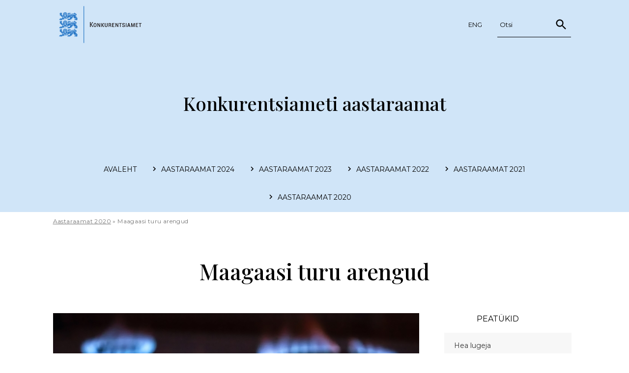

--- FILE ---
content_type: text/html; charset=UTF-8
request_url: https://aastaraamat.konkurentsiamet.ee/et/aastaraamat-2020/maagaasi-turu-arengud
body_size: 48412
content:

<!DOCTYPE html>
<html lang="et" dir="ltr" prefix="content: http://purl.org/rss/1.0/modules/content/  dc: http://purl.org/dc/terms/  foaf: http://xmlns.com/foaf/0.1/  og: http://ogp.me/ns#  rdfs: http://www.w3.org/2000/01/rdf-schema#  schema: http://schema.org/  sioc: http://rdfs.org/sioc/ns#  sioct: http://rdfs.org/sioc/types#  skos: http://www.w3.org/2004/02/skos/core#  xsd: http://www.w3.org/2001/XMLSchema# ">
  <head>
    <meta charset="utf-8" />
<script>var _paq = _paq || [];(function(){var u=(("https:" == document.location.protocol) ? "https://statistika.rik.ee/" : "http://statistika.rik.ee/");_paq.push(["setSiteId", "15"]);_paq.push(["setTrackerUrl", u+"matomo.php"]);_paq.push(["setDoNotTrack", 1]);_paq.push(["disableCookies"]);if (!window.matomo_search_results_active) {_paq.push(["trackPageView"]);}_paq.push(["setIgnoreClasses", ["no-tracking","colorbox"]]);_paq.push(["enableLinkTracking"]);var d=document,g=d.createElement("script"),s=d.getElementsByTagName("script")[0];g.type="text/javascript";g.defer=true;g.async=true;g.src=u+"matomo.js";s.parentNode.insertBefore(g,s);})();</script>
<meta name="Generator" content="Drupal 9 (https://www.drupal.org)" />
<meta name="MobileOptimized" content="width" />
<meta name="HandheldFriendly" content="true" />
<meta name="viewport" content="width=device-width, initial-scale=1.0" />
<link rel="icon" href="/sites/default/files/index.ico" type="image/vnd.microsoft.icon" />
<link rel="alternate" hreflang="et" href="http://aastaraamat.konkurentsiamet.ee/et/aastaraamat-2020/maagaasi-turu-arengud" />
<link rel="alternate" hreflang="en" href="http://aastaraamat.konkurentsiamet.ee/en/annual-report-2020/natural-gas-market-developments" />
<link rel="canonical" href="http://aastaraamat.konkurentsiamet.ee/et/aastaraamat-2020/maagaasi-turu-arengud" />
<link rel="shortlink" href="http://aastaraamat.konkurentsiamet.ee/et/node/7" />
<script>window.a2a_config=window.a2a_config||{};a2a_config.callbacks=[];a2a_config.overlays=[];a2a_config.templates={};</script>

    <title>Maagaasi turu arengud | Konkurentsiameti aastaraamat</title>
    <link rel="stylesheet" media="all" href="/sites/default/files/css/css_J-8YOvzoWvthOpP_58V5fjt8V7H6hkInXFVWPOOlar8.css" />
<link rel="stylesheet" media="all" href="/sites/default/files/css/css_PJMDxwkMigKO_2N1HQiw7IqRu5kH5nGq1b5ZNHaXhnc.css" />
<link rel="stylesheet" media="all" href="//fonts.googleapis.com/css2?family=Montserrat:ital,wght@0,400;0,600;1,400;1,600&amp;family=Playfair+Display:wght@500&amp;display=swap" />
<link rel="stylesheet" media="all" href="/sites/default/files/css/css_Ae1e8Q1PqWoeH5dER8YT4gzWMjBez3LBFXD24gzFg_Q.css" />

    
    <link rel="apple-touch-icon" sizes="152x152" href="/themes/custom/ka_aastaraamat/img/favicons/apple-touch-icon.png">
    <link rel="icon" type="image/png" sizes="32x32" href="/themes/custom/ka_aastaraamat/img/favicons/favicon-32x32.png">
    <link rel="icon" type="image/png" sizes="16x16" href="/themes/custom/ka_aastaraamat/img/favicons/favicon-16x16.png">
    <link rel="manifest" href="/themes/custom/ka_aastaraamat/img/favicons/site.webmanifest">
    <link rel="mask-icon" href="/themes/custom/ka_aastaraamat/img/favicons/safari-pinned-tab.svg" color="#5bbad5">
    <link rel="shortcut icon" href="/themes/custom/ka_aastaraamat/img/favicons/favicon.ico">
    <meta name="msapplication-TileColor" content="#2d89ef">
    <meta name="msapplication-config" content="/themes/custom/ka_aastaraamat/img/favicons/browserconfig.xml">
    <meta name="theme-color" content="#ffffff">
  </head>
  <body class="path-node page-node-type-article">
        <a href="#main-content" class="visually-hidden focusable skip-link">
      Liigu edasi põhisisu juurde
    </a>
    
      <div class="dialog-off-canvas-main-canvas" data-off-canvas-main-canvas>
    
<div class="layout-container">

  <div class="main-content-wrapper-1">
  <header role="banner" class="clearfix">
  <div class="header-inner">
  <div class="pre-header"><div class="pre-header-inner">  <div class="region region-preheader">
    <div id="block-tahtsadlingid" class="block block-block-content block-block-contenta6698912-c341-4e16-ad6f-be70f02b9fe1">
  
    
      
            <div class="clearfix text-formatted field field--name-body field--type-text-with-summary field--label-hidden field__item"><p><a href="https://www.konkurentsiamet.ee">konkurentsiamet.ee</a></p></div>
      
  </div>
<div class="language-switcher-language-url block block-language block-language-blocklanguage-interface" id="block-keelevahetaja" role="navigation">
  
    
      <ul class="links"><li hreflang="et" data-drupal-link-system-path="node/7" class="et"><a href="/et/aastaraamat-2020/maagaasi-turu-arengud" class="language-link" hreflang="et" data-drupal-link-system-path="node/7">Est</a></li><li hreflang="en" data-drupal-link-system-path="node/7" class="en"><a href="/en/annual-report-2020/natural-gas-market-developments" class="language-link" hreflang="en" data-drupal-link-system-path="node/7">Eng</a></li></ul>
  </div>

    <form action="/otsing" method="get" class="otsingu-vorm"><label for="otsingu-lahter">Otsi</label><input type="text" id="otsingu-lahter" name="keys" placeholder="Otsi"><input type="submit" value="Otsi" class="otsingu-nupp form-submit"></form>
    <div class="open-mobile-menu"><div class="hamburger hamburger--elastic js-hamburger"><div class="hamburger-box"><div class="hamburger-inner"></div></div></div></div>
  </div>
</div></div>
  <div class="header-wrapper">
  <div class="content-page-header-1">
  <div class="content-page-header">
    <div data-aos="fade-up">  <div class="region region-header">
    <div id="block-ka-aastaraamat-branding" class="block block-system block-system-branding-block">
  
    
          <div class="site-name">
      <a href="/et" rel="home">Konkurentsiameti aastaraamat</a>
    </div>
    </div>

  </div>
</div>
  </div>
  </div>
  </div>
  <div class="main-content-wrapper-2">
  <div class="menu-and-search">
  <div class="menu-and-search-inner">    
    <div class="region region-primary-menu">
    <nav role="navigation" aria-labelledby="block-ka-aastaraamat-main-menu-menu" id="block-ka-aastaraamat-main-menu" class="block block-menu navigation menu--main">
            
  <h2 class="visually-hidden" id="block-ka-aastaraamat-main-menu-menu">Põhinavigatsioon</h2>
  

        
              <ul class="menu">
                    <li class="menu-item">
        <a href="/et" data-drupal-link-system-path="&lt;front&gt;">Avaleht</a>
              </li>
                <li class="menu-item menu-item--expanded">
        <a href="/et/aastaraamat-2024" data-drupal-link-system-path="node/104">Aastaraamat 2024</a>
                                <ul class="menu">
                    <li class="menu-item">
        <a href="/et/aastaraamat-2024/eessona" data-drupal-link-system-path="node/105">Eessõna</a>
              </li>
                <li class="menu-item">
        <a href="/et/aastaraamat-2024/strateegia-ja-prioriteedid" data-drupal-link-system-path="node/106">Strateegia ja prioriteedid</a>
              </li>
                <li class="menu-item menu-item--expanded">
        <a href="/et/aastaraamat-2024/organisatsioonist" data-drupal-link-system-path="node/107">Organisatsioonist</a>
                                <ul class="menu">
                    <li class="menu-item">
        <a href="/et/aastaraamat-2024-organisatsioonist/eelarve" data-drupal-link-system-path="node/108">Eelarve</a>
              </li>
                <li class="menu-item">
        <a href="/et/aastaraamat-2024-organisatsioonist/personalistatistika" data-drupal-link-system-path="node/109">Personalistatistika</a>
              </li>
        </ul>
  
              </li>
                <li class="menu-item menu-item--expanded">
        <a href="/et/aastaraamat-2024/tegevused-arvudes" data-drupal-link-system-path="node/110">Tegevused arvudes</a>
                                <ul class="menu">
                    <li class="menu-item">
        <a href="/et/aastaraamat-2024-tegevused-numbrites/konkurentsiteenistus" data-drupal-link-system-path="node/111">Konkurentsiteenistus</a>
              </li>
                <li class="menu-item">
        <a href="/et/aastaraamat-2024-tegevused-numbrites/regulatsiooniteenistus" data-drupal-link-system-path="node/112">Regulatsiooniteenistus</a>
              </li>
        </ul>
  
              </li>
                <li class="menu-item menu-item--expanded">
        <a href="/et/aastaraamat-2024/trendid-ja-ulevaated" data-drupal-link-system-path="node/113">Trendid ja ülevaated</a>
                                <ul class="menu">
                    <li class="menu-item">
        <a href="/et/aastaraamat-2024-trendid-ja-ulevaated/2024-aasta-elektri-ja-gaasituru-luhikokkuvote" data-drupal-link-system-path="node/114">2024. aasta elektri- ja gaasituru lühikokkuvõte</a>
              </li>
                <li class="menu-item">
        <a href="/et/aastaraamat-2024-trendid-ja-ulevaated/post" data-drupal-link-system-path="node/115">Post</a>
              </li>
                <li class="menu-item">
        <a href="/et/aastaraamat-2024-trendid-ja-ulevaated/trendid-reguleeritud-hindadega-turgudel-2021-2023" data-drupal-link-system-path="node/116">Trendid reguleeritud hindadega turgudel 2021-2023</a>
              </li>
        </ul>
  
              </li>
                <li class="menu-item menu-item--expanded">
        <a href="/et/aastaraamat-2024/jarelevalve" data-drupal-link-system-path="node/117">Järelevalve</a>
                                <ul class="menu">
                    <li class="menu-item">
        <a href="/et/aastaraamat-2024-jarelevalve/konkurentsiolukord-korraldatud-jaatmeveoturul-ja-lisateenuste" data-drupal-link-system-path="node/118">Konkurentsiolukord korraldatud jäätmeveoturul ja lisateenuste hinnakujundus</a>
              </li>
                <li class="menu-item">
        <a href="/et/aastaraamat-2024-jarelevalve/patsiendikindlustus" data-drupal-link-system-path="node/119">Patsiendikindlustus</a>
              </li>
                <li class="menu-item">
        <a href="/et/aastaraamat-2024-jarelevalve/ebaausad-kaubandustavad" data-drupal-link-system-path="node/120">Ebaausad kaubandustavad</a>
              </li>
                <li class="menu-item">
        <a href="/et/aastaraamat-2024-jarelevalve/ou-playground-advertising-i-postimees-grupp-ja-ou-target-master" data-drupal-link-system-path="node/121">OÜ Playground Advertising, AS-i Postimees Grupp ja OÜ Target Master koondumine</a>
              </li>
                <li class="menu-item">
        <a href="/et/aastaraamat-2024-jarelevalve/elektrilevi-hinnamenetlused-ja-jarelevalvemenetlus" data-drupal-link-system-path="node/122">Elektrilevi hinnamenetlused ja järelevalvemenetlus</a>
              </li>
                <li class="menu-item">
        <a href="/et/aastaraamat-2024-jarelevalve/soojuse-ostu-konkursi-korraldamine-narvas" data-drupal-link-system-path="node/123">Soojuse ostu konkursi korraldamine Narvas</a>
              </li>
        </ul>
  
              </li>
                <li class="menu-item menu-item--expanded">
        <a href="/et/aastaraamat-2024/analuusid" data-drupal-link-system-path="node/124">Analüüsid</a>
                                <ul class="menu">
                    <li class="menu-item">
        <a href="/et/aastaraamat-2024-analuusid/kergsoidukite-avaliku-laadimistaristu-analuus" data-drupal-link-system-path="node/125">Kergsõidukite avaliku laadimistaristu analüüs</a>
              </li>
                <li class="menu-item">
        <a href="/et/aastaraamat-2024-analuusid/ortodontiateenuste-turu-luhinaluus" data-drupal-link-system-path="node/126">Ortodontiateenuste turu lühinalüüs</a>
              </li>
        </ul>
  
              </li>
                <li class="menu-item menu-item--expanded">
        <a href="/et/aastaraamat-2024/seadusemuudatused" data-drupal-link-system-path="node/127">Seadusemuudatused</a>
                                <ul class="menu">
                    <li class="menu-item">
        <a href="/et/aastaraamat-2024-seadusemuudatused/energeetikavaldkonna-seadusandluse-muudatused-ja-plaanid" data-drupal-link-system-path="node/128">Energeetikavaldkonna seadusandluse muudatused ja plaanid</a>
              </li>
                <li class="menu-item">
        <a href="/et/aastaraamat-2024-seadusemuudatused/konkurentsijarelevalve-tohustamise-ettepanekud" data-drupal-link-system-path="node/130">Konkurentsijärelevalve tõhustamise ettepanekud</a>
              </li>
                <li class="menu-item">
        <a href="/et/aastaraamat-2024-seadusemuudatused/proposals-enhancing-competition-oversight" data-drupal-link-system-path="node/131">Proposals for Enhancing Competition Oversight</a>
              </li>
        </ul>
  
              </li>
                <li class="menu-item">
        <a href="/et/aastaraamat-2024/balti-riikide-elektrisusteemi-sunkroniseerimine-mandri-euroopaga" data-drupal-link-system-path="node/129">Balti riikide elektrisüsteemi sünkroniseerimine Mandri-Euroopaga</a>
              </li>
        </ul>
  
              </li>
                <li class="menu-item menu-item--expanded">
        <a href="/et/aastaraamat-2023" data-drupal-link-system-path="node/75">Aastaraamat 2023</a>
                                <ul class="menu">
                    <li class="menu-item">
        <a href="/et/aastaraamat-2023/eessona" data-drupal-link-system-path="node/77">Eessõna</a>
              </li>
                <li class="menu-item menu-item--expanded">
        <a href="/et/aastaraamat-2023/strateegia-ja-prioriteedid" data-drupal-link-system-path="node/78">Strateegia ja prioriteedid</a>
                                <ul class="menu">
                    <li class="menu-item">
        <a href="/et/aastaraamat-2023-strateegia-ja-prioriteedid/veereform-2025" data-drupal-link-system-path="node/79">Veereform 2025+</a>
              </li>
        </ul>
  
              </li>
                <li class="menu-item menu-item--expanded">
        <a href="/et/aastaraamat-2023/organisatsioonist" data-drupal-link-system-path="node/80">Organisatsioonist</a>
                                <ul class="menu">
                    <li class="menu-item">
        <a href="/et/aastaraamat-2023-organisatsioonist/personalistatistika" data-drupal-link-system-path="node/81">Personalistatistika</a>
              </li>
                <li class="menu-item">
        <a href="/et/aastaraamat-2023-organisatsioonist/konkurentsiamet-vottis-kasutusele-elektroonilise-hinnataotluste" data-drupal-link-system-path="node/82">Konkurentsiamet võttis kasutusele elektroonilise hinnataotluste infosüsteemi</a>
              </li>
        </ul>
  
              </li>
                <li class="menu-item">
        <a href="/et/aastaraamat-2023/tegevused-numbrites" data-drupal-link-system-path="node/83">Tegevused numbrites</a>
              </li>
                <li class="menu-item menu-item--expanded">
        <a href="/et/aastaraamat-2023/trendid-ja-ulevaated" data-drupal-link-system-path="node/84">Trendid ja ülevaated</a>
                                <ul class="menu">
                    <li class="menu-item">
        <a href="/et/aastaraamat-2023-trendid-ja-ulevaated/ebaausad-kaubandustavad" data-drupal-link-system-path="node/85">Ebaausad kaubandustavad</a>
              </li>
                <li class="menu-item">
        <a href="/et/aastaraamat-2023-trendid-ja-ulevaated/2023-aasta-elektri-ja-gaasituru-luhikokkuvote" data-drupal-link-system-path="node/86">2023. aasta elektri- ja gaasituru lühikokkuvõte</a>
              </li>
                <li class="menu-item">
        <a href="/et/aastaraamat-2023-trendid-ja-ulevaated/postisektor" data-drupal-link-system-path="node/87">Postisektor</a>
              </li>
                <li class="menu-item">
        <a href="/et/aastaraamat-2023-trendid-ja-ulevaated/reguleeritud-teenuste-hindade-ulevaade" data-drupal-link-system-path="node/88">Reguleeritud teenuste hindade ülevaade</a>
              </li>
        </ul>
  
              </li>
                <li class="menu-item menu-item--expanded">
        <a href="/et/aastaraamat-2023/jarelevalve" data-drupal-link-system-path="node/89">Järelevalve</a>
                                <ul class="menu">
                    <li class="menu-item">
        <a href="/et/aastaraamat-2023-jarelevalve/elektrilevi-jarelevalvemenetlus" data-drupal-link-system-path="node/90">Elektrilevi järelevalvemenetlus</a>
              </li>
                <li class="menu-item">
        <a href="/et/aastaraamat-2023-jarelevalve/loppes-lennujaamatasude-vaidlus" data-drupal-link-system-path="node/91">Lõppes lennujaamatasude vaidlus</a>
              </li>
                <li class="menu-item">
        <a href="/et/aastaraamat-2023-jarelevalve/i-maag-grupp-ja-i-hkscan-estonia-koondumine" data-drupal-link-system-path="node/92">AS-i Maag Grupp ja AS-i HKScan Estonia koondumine</a>
              </li>
                <li class="menu-item">
        <a href="/et/aastaraamat-2023-jarelevalve/maxima-vaarteomenetlus" data-drupal-link-system-path="node/93">Maxima väärteomenetlus</a>
              </li>
                <li class="menu-item">
        <a href="/et/aastaraamat-2023-jarelevalve/morgiteenuste-menetlus" data-drupal-link-system-path="node/94">Morgiteenuste menetlus</a>
              </li>
                <li class="menu-item">
        <a href="/et/aastaraamat-2023-jarelevalve/ragn-sells-i-jarelevalvemenetlus" data-drupal-link-system-path="node/95">Ragn-Sells AS-i järelevalvemenetlus</a>
              </li>
        </ul>
  
              </li>
                <li class="menu-item menu-item--expanded">
        <a href="/et/aastaraamat-2023/analuusid" data-drupal-link-system-path="node/96">Analüüsid</a>
                                <ul class="menu">
                    <li class="menu-item">
        <a href="/et/aastaraamat-2023-analuusid/energiaturu-ulevaated" data-drupal-link-system-path="node/97">Energiaturu ülevaated</a>
              </li>
                <li class="menu-item">
        <a href="/et/aastaraamat-2023-analuusid/apteegireformi-jarelmite-analuus" data-drupal-link-system-path="node/98">Apteegireformi järelmite analüüs</a>
              </li>
                <li class="menu-item">
        <a href="/et/aastaraamat-2023-analuusid/elektriautode-laadimisvorgustiku-turuanaluus" data-drupal-link-system-path="node/99">Elektriautode laadimisvõrgustiku turuanalüüs</a>
              </li>
                <li class="menu-item">
        <a href="/et/aastaraamat-2023-analuusid/kutuseturu-analuus" data-drupal-link-system-path="node/100">Kütuseturu analüüs</a>
              </li>
        </ul>
  
              </li>
                <li class="menu-item">
        <a href="/et/aastaraamat-2023/seadusemuudatused" data-drupal-link-system-path="node/101">Seadusemuudatused</a>
              </li>
                <li class="menu-item">
        <a href="/et/aastaraamat-2023/konkurentsidirektiivi-ecn-ellu-viiv-seaduseeelnou-vabariigi-valitsuses" data-drupal-link-system-path="node/102">Konkurentsidirektiivi (ECN+) ellu viiv seaduseeelnõu Vabariigi Valitsuses</a>
              </li>
        </ul>
  
              </li>
                <li class="menu-item menu-item--expanded">
        <a href="/et/aastaraamat-2022" data-drupal-link-system-path="node/27">Aastaraamat 2022</a>
                                <ul class="menu">
                    <li class="menu-item">
        <a href="/et/aastaraamat-2022/eessona" data-drupal-link-system-path="node/28">Eessõna</a>
              </li>
                <li class="menu-item">
        <a href="/et/aastaraamat-2022/ametist" data-drupal-link-system-path="node/29">Ametist</a>
              </li>
                <li class="menu-item menu-item--expanded">
        <a href="/et/aastaraamat-2022/rahvusvaheline-koostoo" data-drupal-link-system-path="node/30">Rahvusvaheline koostöö</a>
                                <ul class="menu">
                    <li class="menu-item">
        <a href="/et/aastaraamat-2022-rahvusvaheline-koostoo/partnerorganisatsioonid" data-drupal-link-system-path="node/61">Partnerorganisatsioonid</a>
              </li>
        </ul>
  
              </li>
                <li class="menu-item menu-item--expanded">
        <a href="/et/aastaraamat-2022/konkurentsijarelevalve" data-drupal-link-system-path="node/31">Konkurentsijärelevalve</a>
                                <ul class="menu">
                    <li class="menu-item">
        <a href="/et/aastaraamat-2022-konkurentsijarelevalve/ebaausad-kaubandustavad" data-drupal-link-system-path="node/32">Ebaausad kaubandustavad</a>
              </li>
                <li class="menu-item">
        <a href="/et/aastaraamat-2022-konkurentsijarelevalve/ettevotjate-uhine-tegutsemine-konkurentsioiguse-valguses" data-drupal-link-system-path="node/33">Ettevõtjate ühine tegutsemine konkurentsiõiguse valguses</a>
              </li>
                <li class="menu-item">
        <a href="/et/aastaraamat-2022-konkurentsijarelevalve/keelatud-koostoo-teraviljakuivatite-muujate-vahel" data-drupal-link-system-path="node/34">Keelatud koostöö teraviljakuivatite müüjate vahel</a>
              </li>
                <li class="menu-item">
        <a href="/et/aastaraamat-2022-konkurentsijarelevalve/keelatud-uhispakkumus-metsaveol" data-drupal-link-system-path="node/35">Keelatud ühispakkumus metsaveol</a>
              </li>
                <li class="menu-item">
        <a href="/et/aastaraamat-2022-konkurentsijarelevalve/riigikohus-ei-rahuldanud-i-eesti-post-kaebust" data-drupal-link-system-path="node/36">Riigikohus ei rahuldanud AS-i Eesti Post kaebust Konkurentsiameti vastu</a>
              </li>
        </ul>
  
              </li>
                <li class="menu-item menu-item--expanded">
        <a href="/et/aastaraamat-2022/koondumiste-kontroll" data-drupal-link-system-path="node/37">Koondumiste kontroll</a>
                                <ul class="menu">
                    <li class="menu-item">
        <a href="/et/aastaraamat-2022-koondumiste-kontroll/i-dobeles-dzirnavnieks-ja-ab-baltic-mill-koondumisele-loa" data-drupal-link-system-path="node/39">A/S-i Dobeles Dzirnavnieks ja AB Baltic Mill koondumisele loa andmine koos kohustustega</a>
              </li>
                <li class="menu-item">
        <a href="/et/aastaraamat-2022-koondumiste-kontroll/aktsiaseltsi-eesti-post-ja-i-express-post-koondumise" data-drupal-link-system-path="node/38">Aktsiaseltsi Eesti Post ja AS-i EXPRESS POST koondumise keelamine</a>
              </li>
                <li class="menu-item">
        <a href="/et/aastaraamat-2022-koondumiste-kontroll/ragn-sells-i-ja-aktsiaselts-vaatsa-prugila-koondumisele-loa" data-drupal-link-system-path="node/40">RAGN-SELLS AS-i ja Aktsiaselts Väätsa Prügila koondumisele loa andmine koos kohustusteg</a>
              </li>
        </ul>
  
              </li>
                <li class="menu-item menu-item--expanded">
        <a href="/et/aastaraamat-2022/regulatsiooniteenistus" data-drupal-link-system-path="node/41">Regulatsiooniteenistus</a>
                                <ul class="menu">
                    <li class="menu-item">
        <a href="/et/aastaraamat-2022-regulatsiooniteenistus/maagaasi-ja-elektrituru-seaduse-muudatused" data-drupal-link-system-path="node/42">Maagaasi- ja elektrituru seaduse muudatused</a>
              </li>
        </ul>
  
              </li>
                <li class="menu-item menu-item--expanded">
        <a href="/et/aastaraamat-2022/elekter" data-drupal-link-system-path="node/43">Elekter</a>
                                <ul class="menu">
                    <li class="menu-item">
        <a href="/et/aastaraamat-2022-elekter/jarelevalvemenetlus-elektrilevi-ou-tegevuse-ule-hiiumaal-tootja" data-drupal-link-system-path="node/49">Järelevalvemenetlus Elektrilevi OÜ tegevuse üle Hiiumaal tootja liitumispakkumise väljastamisel</a>
              </li>
                <li class="menu-item">
        <a href="/et/aastaraamat-2022-elekter/konkurentsiamet-analuusis-eesti-naitel-euroopa-elektrituru-ulesehitust-ja" data-drupal-link-system-path="node/44">Konkurentsiamet analüüsis Eesti näitel Euroopa elektrituru ülesehitust ja võimalusi turukorralduse muudatusteks</a>
              </li>
                <li class="menu-item">
        <a href="/et/aastaraamat-2022-elekter/konkurentsiamet-analuusis-korgete-elektriborsi-hindade-pohjuseid" data-drupal-link-system-path="node/47">Konkurentsiamet analüüsis kõrgete elektribörsi hindade põhjuseid</a>
              </li>
                <li class="menu-item">
        <a href="/et/aastaraamat-2022-elekter/konkurentsiamet-soovitas-elektrimuujatel-suurendada-klientide-teadlikkust" data-drupal-link-system-path="node/48">Konkurentsiamet soovitas elektrimüüjatel suurendada klientide teadlikkust börsipaketi hinnaarvutuse põhimõttest</a>
              </li>
                <li class="menu-item">
        <a href="/et/aastaraamat-2022-elekter/konkurentsiameti-hinnang-elektrilevi-ou-soltumatusele-ja-vordset" data-drupal-link-system-path="node/45">Konkurentsiameti hinnang Elektrilevi OÜ sõltumatusele ja võrdset kohtlemist puudutavale tegevusel</a>
              </li>
                <li class="menu-item">
        <a href="/et/aastaraamat-2022-elekter/universaalteenuse-hind" data-drupal-link-system-path="node/46">Universaalteenuse hind</a>
              </li>
        </ul>
  
              </li>
                <li class="menu-item menu-item--expanded">
        <a href="/et/aastaraamat-2022/maagaas" data-drupal-link-system-path="node/50">Maagaas</a>
                                <ul class="menu">
                    <li class="menu-item">
        <a href="/et/aastaraamat-2022-maagaas/gaasituru-arengud-2022-aastal" data-drupal-link-system-path="node/51">Gaasituru arengud 2022. aastal</a>
              </li>
        </ul>
  
              </li>
                <li class="menu-item menu-item--expanded">
        <a href="/et/aastaraamat-2022/soojus" data-drupal-link-system-path="node/52">Soojus</a>
                                <ul class="menu">
                    <li class="menu-item">
        <a href="/et/aastaraamat-2022-soojus/i-utilitas-tallinn-tegevuskava-soodsama-soojuse-hinna-tagamiseks" data-drupal-link-system-path="node/54">AS-i Utilitas Tallinn tegevuskava soodsama soojuse hinna tagamiseks tarbijatele</a>
              </li>
                <li class="menu-item">
        <a href="/et/aastaraamat-2022-soojus/adven-eesti-i-soojuse-ostmise-konkurssi-korraldamisest" data-drupal-link-system-path="node/53">Adven Eesti AS-i soojuse ostmise konkurssi korraldamisest</a>
              </li>
                <li class="menu-item">
        <a href="/et/aastaraamat-2022-soojus/soojuse-varustuskindluse-tagamine" data-drupal-link-system-path="node/55">Soojuse varustuskindluse tagamine</a>
              </li>
        </ul>
  
              </li>
                <li class="menu-item">
        <a href="/et/aastaraamat-2022/vesivarustus" data-drupal-link-system-path="node/56">Vesivarustus</a>
              </li>
                <li class="menu-item">
        <a href="/et/aastaraamat-2022/vaidlus-lennujaamatasude-ule" data-drupal-link-system-path="node/57">Vaidlus lennujaama tasude üle</a>
              </li>
                <li class="menu-item">
        <a href="/et/aastaraamat-2022/raudteeturg" data-drupal-link-system-path="node/58">Raudteeturg</a>
              </li>
                <li class="menu-item menu-item--expanded">
        <a href="/et/aastaraamat-2022/postisektor" data-drupal-link-system-path="node/59">Postisektor</a>
                                <ul class="menu">
                    <li class="menu-item">
        <a href="/et/aastaraamat-2022-postisektor/kirisaadetiste-edastamise-kiiruse-kvaliteet" data-drupal-link-system-path="node/60">Kirisaadetiste edastamise kiiruse kvaliteet</a>
              </li>
        </ul>
  
              </li>
        </ul>
  
              </li>
                <li class="menu-item menu-item--expanded">
        <a href="/et/aastaraamat-2021" data-drupal-link-system-path="node/13">Aastaraamat 2021</a>
                                <ul class="menu">
                    <li class="menu-item">
        <a href="/et/aastaraamat-2021/hea-lugeja" data-drupal-link-system-path="node/15">Hea lugeja</a>
              </li>
                <li class="menu-item">
        <a href="/et/aastaraamat-2021/konkurentsiametist" data-drupal-link-system-path="node/14">Konkurentsiametist</a>
              </li>
                <li class="menu-item">
        <a href="/et/aastaraamat-2021/koostoo" data-drupal-link-system-path="node/16">Koostöö</a>
              </li>
                <li class="menu-item">
        <a href="/et/aastaraamat-2021/muudatused-seadusandluses" data-drupal-link-system-path="node/17">Muudatused seadusandluses</a>
              </li>
                <li class="menu-item">
        <a href="/et/aastaraamat-2021/konkurentsijarelevalve" data-drupal-link-system-path="node/18">Konkurentsijärelevalve</a>
              </li>
                <li class="menu-item">
        <a href="/et/aastaraamat-2021/koondumiste-kontroll" data-drupal-link-system-path="node/19">Koondumiste kontroll</a>
              </li>
                <li class="menu-item">
        <a href="/et/aastaraamat-2021/regulatsiooniteenistus" data-drupal-link-system-path="node/20">Regulatsiooniteenistus</a>
              </li>
                <li class="menu-item">
        <a href="/et/aastaraamat-2021/elekter" data-drupal-link-system-path="node/21">Elekter</a>
              </li>
                <li class="menu-item">
        <a href="/et/aastaraamat-2021/maagaas" data-drupal-link-system-path="node/22">Maagaas</a>
              </li>
                <li class="menu-item">
        <a href="/et/aastaraamat-2021/soojus" data-drupal-link-system-path="node/23">Soojus</a>
              </li>
                <li class="menu-item">
        <a href="/et/aastaraamat-2021/uhisveevargi-ja-kanalisatsiooni-teenused" data-drupal-link-system-path="node/24">Ühisveevärgi- ja kanalisatsiooni teenused</a>
              </li>
                <li class="menu-item">
        <a href="/et/aastaraamat-2021/ulevaade-raudteeturust" data-drupal-link-system-path="node/25">Ülevaade raudteeturust</a>
              </li>
                <li class="menu-item">
        <a href="/et/aastaraamat-2021/post" data-drupal-link-system-path="node/26">Post</a>
              </li>
        </ul>
  
              </li>
                <li class="menu-item menu-item--expanded menu-item--active-trail">
        <a href="/et/aastaraamat-2020" data-drupal-link-system-path="node/1">Aastaraamat 2020</a>
                                <ul class="menu">
                    <li class="menu-item">
        <a href="/et/aastaraamat-2020/hea-lugeja" data-drupal-link-system-path="node/2">Hea lugeja</a>
              </li>
                <li class="menu-item">
        <a href="/et/aastaraamat-2020/konkurentsiametist" data-drupal-link-system-path="node/3">Konkurentsiametist</a>
              </li>
                <li class="menu-item">
        <a href="/et/aastaraamat-2020/koostoo" data-drupal-link-system-path="node/12">Koostöö</a>
              </li>
                <li class="menu-item">
        <a href="/et/aastaraamat-2020/konkurentsijarelevalve" data-drupal-link-system-path="node/4">Konkurentsijärelevalve</a>
              </li>
                <li class="menu-item">
        <a href="/et/aastaraamat-2020/koondumiste-kontroll" data-drupal-link-system-path="node/5">Koondumiste kontroll</a>
              </li>
                <li class="menu-item">
        <a href="/et/aastaraamat-2020/elekter" data-drupal-link-system-path="node/6">Elekter</a>
              </li>
                <li class="menu-item menu-item--active-trail">
        <a href="/et/aastaraamat-2020/maagaasi-turu-arengud" data-drupal-link-system-path="node/7" class="is-active">Maagaasi turu arengud</a>
              </li>
                <li class="menu-item">
        <a href="/et/aastaraamat-2020/kirisaadetised" data-drupal-link-system-path="node/8">Kirisaadetised</a>
              </li>
                <li class="menu-item">
        <a href="/et/aastaraamat-2020/soojuse-piirhinna-metoodikast" data-drupal-link-system-path="node/9">Soojuse piirhinna metoodikast</a>
              </li>
                <li class="menu-item">
        <a href="/et/aastaraamat-2020/ulevaade-raudteeturust" data-drupal-link-system-path="node/10">Ülevaade raudteeturust</a>
              </li>
        </ul>
  
              </li>
        </ul>
  


  </nav>

  </div>

  
  <div class="otsingu-wrapper"><form action="/otsing" method="get" class="otsingu-vorm"><label for="otsingu-lahter2">Otsi</label><input type="text" id="otsingu-lahter2" name="keys" placeholder="Otsi"><input type="submit" value="Otsi" class="otsingu-nupp form-submit"></form></div>
  </div>
  </div>
  </div>
  </header>
  <div class="btw-header-main">
    <div class="region region-breadcrumb">
    <div id="block-ka-aastaraamat-breadcrumbs" class="block block-system block-system-breadcrumb-block">
  
    
        <nav class="breadcrumb" role="navigation" aria-labelledby="system-breadcrumb">
    <h2 id="system-breadcrumb" class="visually-hidden">Leivapuru</h2>
    <ol>
          <li>
                  <a href="/et/aastaraamat-2020">Aastaraamat 2020</a>
              </li>
          <li>
                  Maagaasi turu arengud
              </li>
        </ol>
  </nav>

  </div>

  </div>

    <div class="region region-highlighted">
    <div data-drupal-messages-fallback class="hidden"></div>

  </div>

  
  </div>
  <main role="main">
    <a id="main-content" tabindex="-1"></a>
    <div class="layout-content">
        <div class="region region-content">
    <div id="block-ka-aastaraamat-page-title" class="block block-core block-page-title-block">
  
    
      
  <h1 class="page-title"><span property="schema:name" class="field field--name-title field--type-string field--label-hidden">Maagaasi turu arengud</span>
</h1>


  </div>
<div id="block-ka-aastaraamat-content" class="block block-system block-system-main-block">
  
    
      
<article data-history-node-id="7" role="article" about="/et/aastaraamat-2020/maagaasi-turu-arengud" typeof="schema:Article" class="node node--type-article node--promoted node--view-mode-full">

  
      <span property="schema:name" content="Maagaasi turu arengud" class="rdf-meta hidden"></span>
  <span property="schema:interactionCount" content="UserComments:0" class="rdf-meta hidden"></span>


  
  <div class="node__content">
    
            <div property="schema:image" class="field field--name-field-image field--type-image field--label-hidden field__item"><div class="image-wrp"><a href="http://aastaraamat.konkurentsiamet.ee/sites/default/files/2021-04/gas-flame-selective-focus-.jpg" class="photoswipe" data-size="1920x1396"><img property="schema:image" src="/sites/default/files/styles/745x/public/2021-04/gas-flame-selective-focus-.jpg?h=74c0908e&amp;itok=JRN4ugtm" width="745" height="330" alt="gaasileek" loading="lazy" typeof="foaf:Image" class="image-style-_45x" />

</a>
</div><div class="image-title"></div></div>
      
            <div property="schema:text" class="clearfix text-formatted field field--name-body field--type-text-with-summary field--label-hidden field__item"><p>2020. aasta tõi gaasiturul kaasa mitmeid suuremaid muudatusi. Aasta algusest alustas tööd Eesti-Soome vaheline ühendus Balticconnector. Selle tulemusena avanes ka ühine Soome, Eesti ja Läti (FINESTLAT) turupiirkond, mis tähendab Euroopas ainulaadset lähenemist kus kolme riigi peale ei ole piirkonna siseselt gaasi liikumisele seatud piirangut tariifi näol, ning seatud on ühine sisendtariif turupiirkonnale. Lisaks alustas tööd ka Eesti-Läti ühine bilansipiirkond, ühiste tüüptingimustega, võimaldades turuosalistel piirkonnas kaubelda, sõlmides lepingu vaid ühe süsteemihalduriga (TSO).</p>

<h2>Balticconnector</h2>

<p>Eesti-Soome vaheline ühendus Balticconnector, tehnilise võimsusega 81 GWh/päevas alustas 2020. aasta alguses tööd. Siiski on oluline märkida, et Balticconnectori võimsus pole täiel määral turu kasutusse jõudnud, probleemiks on olnud Eesti poolel kahe kompressorjaama (Puiatu ja Paldiski) mittetähtaegne valmimine (planeeritud algselt 2020. aasta suveks), ning määramatus nende valmimistähtaja osas, mis kahjuks kestab jätkuvalt edasi ka 2021. aastal. Seetõttu oli 2020. aastal Balticconnectori suunal Eestist-Soome kasutatav keskmiselt vaid 29 GWh/päevas (36 % tehnilisest võimsusest) ja Soomest-Eestisse 44 GWh/päevas (54% tehnilisest võimsusest).<br /><br />
Balticconnector ja Eesti-Läti ühenduse tugevdamine peaksid eelduslikult looma Soomele ligipääsu Inčulkansi gaasihoidlale ning pärast Leedu-Poola ühenduse (GIPL) käiku andmist võimaldama regiooni liitumise Euroopa gaasivõrgustikuga.<br /><br />
Balticconnectori projekti läbi on ühendatud Baltimaade ja Soome gaasi ülekandevõrgud, eesmärgiga parandada piirkondliku varustuskindlust ning tekitada positiivse keskkonna toimiva piirkondliku gaasituru arenguks. Piirkondlik suurem turumaht loob eeldused täiendavatele tarneahelatele, millega tagada Venemaa mõju vähenemine gaasivarustuses. Turgude ühendamine läbi infrastruktuuri toob kasu läbi turu integratsiooni ja konkurentsi suurenemise. Turgude ühendamisel on oodata gaasi turuhindade ühtlustumist Balti riikides ning Soomes ja ühest gaasitarnijast tuleneva võimaliku geograafilise hinnadiskriminatsiooni vähenemist. See võib vähendada gaasi hinda lõpptarbija jaoks. Lisaks sellele on suuremal ühendatud ja avatud turul rohkem võimalusi konkureerivatele gaasipakkujatele.<br />
 <br />
Täielikult saab Balticconnectori projekti loodavat soosivat mõju turule näha aga siiski alles siis kui Balticconnectori võimsused saavad turule täismahus kättesaadavaks. 2020. aasta jooksul on kestvate piirangute tõttu olnud turu poolt kuulda palju rahulolematust, kuna turu vajadus kauplemiseks on olnud oluliselt suurem kui siiani turule antud võimsus on seda võimaldanud ning turu poolt soositum suund Eesti-Soome, on pidevalt täis müüdud.<br /><br />
Balticconnectori projekt (maksumusega 250 miljonit eurot, millest on Euroopa Liidu rahaline toetus 75%), mille ehitasid kahasse Eesti ja Soome süsteemihaldurid,  koosneb järgmistest osadest: </p>

<ul><li>Inkoo - Paldiski 77 km pikkune merealune torustik Soome lahes (toru läbimõõt 500 mm, maksimaalne töörõhk 80 bar); </li>
	<li>Siuntio - Inkoo 20 km pikkune maismaatorustik Soomes (toru läbimõõt 500 mm, maksimaalne töörõhk 80 bar); </li>
	<li>Kiili - Paldiski 55 km pikkune maismaatorustik Eestis (toru läbimõõt 700 mm, maksimaalne töörõhk 54 bar); </li>
	<li>Kiili gaasirõhu reguleerimisjaam; </li>
	<li>Inkoo maagaasi mõõtejaam koos kompressorjaamaga; </li>
	<li>Paldiski maagaasi mõõtejaam koos kompressorjaamaga.   </li>
</ul><p>Balticconnectori projekti kaasnevaks projektiks oli Eesti-Läti ühenduse tugevdamise projekt (maksumusega 37 miljonit eurot, millest Euroopa Liidu rahaline toetus oli 50%), mille ehitas Elering AS ja mis  koosneb järgmistest osadest: </p>

<ul><li>Karksi (kahesuunaline) maagaasi mõõtejaam; </li>
	<li>Lilli liinikraanisõlm; </li>
	<li>Puiatu kompressorjaam.     </li>
</ul><p>Karksi maagaasi mõõtejaam ja Lilli liinikraanisõlm valmisid 2019. aasta lõpuks, Puiatu kompressorjaama ja Paldiski kompressorjaama osas on aga valmimistähtaeg korduvalt terve 2020. aasta vältel edasi lükkunud. Tõenäoliselt valmib Puiatu kompressorjaam siiski 2021. aasta esimeses pooles ja Paldiski millalgi pärast seda.<br />
 <br />
2019. aasta lõpuks valmis torustik, mis võimaldas ühenduse osalise koormusega (kuni 35 GWh/päev) kasutusse võtta alates 01.01.2020. Pärast Eesti poolsete kompressorjaamade (Paldiski ja Puiatu) valmimist, on võimalik kasutada ülekandevõimsust 73,5 GWh/päev. Pärast Tallinn-Vireši gaasitorustiku täiendavat remonti (2021-2022) saab võtta kasutusse projekteeritud võimsuse 81 GWh/päev.<br /><br />
Balticconnector on 2020. aastal olnud aktiivses kasutuses, peamiselt transportides gaasi Inčukalnsi maa-alusest gaasihoidlast Soome, suunal Eestist Soome on kaubanduseks antud võimsusest kauplemiseks ära kasutatud 87%.</p>

<h2>FINESTLAT turupiirkonna loomine</h2>

<p>Balti riikide ja Soome regulaatorite (Konkurentsiamet, Public Utilities Commission (LV), National Energy Regulatory Council (LT) ja Energiavirasto (FI)) koostöös viidi 2017.aastal läbi rahvusvaheline hange konsultandi leidmiseks, kes tegi uurimistöö „Maagaasi sisend-väljundsüsteemi hinnamudeli loomine Balti riikide ja Soome ühtsele gaasiturule“.<br /><br />
Uuringu tulemusena lepiti kokku postmark lähtehinnameetodi kasutamine Balti riikide ja Soome turupiirkonnas, sest uurimusest selgus, et postmark lähtehinnameetod võimaldab parimat sotsiaalset heaolu gaasi kasutajatele, kuna võrdsete sisendhindade puhul saab kõige odavam pakutav gaas alati turule.<br /><br />
Kuna Eesti, Soome ja Läti süsteemihaldurid ei saanud Leedu süsteemihalduriga kulude kompenseerimise (ITC) osas kokkuleppele, siis loodi 2020. aastast ühine turupiirkond Soome, Eesti ja Läti riikide koostöös (FINESTLAT turupiirkond). Erimeelsuste peamiseks allikaks oli Leedu soov saada teistelt osapooltelt kompensatsiooni Leedu gaasitaristusse tehtud ja tehtavate investeeringute eest. Siiski töö Leedu liitmiseks ühise turupiirkonnaga jätkub.<br /><br />
FINESTLAT turukorraldus tagab tarbijatele piirkonna sisenditel madalaima pakutava gaasihinna turule pääsu kõigi kolme riigi gaasiturgudele, ilma täiendavate kuludeta riikidevahelistes ühenduspunktides.</p>

<h2>Eesti-Läti ühine bilansipiirkond</h2>

<p>Eesti-Läti ühine bilansipiirkond käivitati 01.01.2020.<br /><br />
Ühise bilansipiirkonna käivitamiseks loodi eelnevalt ühised Eesti – Läti gaasipiirkonna ülekandevõrgu kasutamise tüüptingimused („Standard Terms and Condition of the Network Rules“) ja bilansiteenuse kasutamise tüüptingimused („Standard Terms and Conditions of the Gas Balancing Rules“). Tüüptingimused loodi süsteemihaldurite (Elering AS ja AS Conexus Baltic Grid) poolt ja need kooskõlastasid regulaatorid (Konkurentsiamet ja Public Utilities Commission of the Republic of Latvia).<br />
 <br />
Ühise bilansipiirkonna eeliseks on bilansihalduri ebabilansi arvestamine piirkonna, mitte riigi põhiselt, mis peaks mõlemas riigis tegutsevale bilansihaldurile andma bilansihoidmise kulude kokkuhoidu.<br />
  <br />
Konkurentsiameti 30.09.2019 otsusega nr 7-10/2019-007 kooskõlastati „Ühised võrgulepingu tüüptingimused“ ja „Gaasi bilansireeglite tüüptingimused“, mis on avaldatud (inglisekeelne originaal ja eestikeelne tõlge) <a href="https://www.konkurentsiamet.ee/et/elekter-maagaas/maagaas/tuuptingimused">veebilehel</a>.<br /><br />
2020. aasta jooksul täiendati ühiseid võrgulepingu tüüptingimusi veelgi, mis kooskõlastati Konkurentsiameti 23.04.2020 otsusega nr 7 10/2020 001 ning mis hakkasid kehtima 01.06.2020.<br />
 </p>
</div>
      <section rel="schema:comment" class="field field--name-comment field--type-comment field--label-above comment-wrapper">
  
  

  
</section>

  </div>

</article>

  </div>

  </div>

    </div>
    
    
  </main>
  </div>
  </div>

      <div class="web-footer"><div class="web-footer-inner">
    <footer role="contentinfo">
        <div class="region region-footer">
    <div id="block-jalus" class="block block-block-content block-block-contente3ea1b37-03ff-4071-86b5-f7144b128a9e">
  
    
      
            <div class="clearfix text-formatted field field--name-body field--type-text-with-summary field--label-hidden field__item"><p>Konkurentsiamet</p>

<p>Tatari 39, 10134 Tallinn  |  E-mail <a href="mailto:info@konkurentsiamet.ee">info@konkurentsiamet.ee</a></p>

<p><a href="https://www.konkurentsiamet.ee/et">www.konkurentsiamet.ee</a></p>

<p>Kodulehe administraator: eike.kingsepp@konkurentsiamet.ee</p></div>
      
  </div>

  </div>

    </footer>
    </div></div>
  
</div>
  </div>

    
    
  <div class="back-to-top" title="Scroll up"><div class="arr-up"></div></div>
  <div class="dark-bg"></div>
  <script type="application/json" data-drupal-selector="drupal-settings-json">{"path":{"baseUrl":"\/","scriptPath":null,"pathPrefix":"et\/","currentPath":"node\/7","currentPathIsAdmin":false,"isFront":false,"currentLanguage":"et"},"pluralDelimiter":"\u0003","suppressDeprecationErrors":true,"matomo":{"disableCookies":true,"trackMailto":true},"photoswipe":{"options":{"showAnimationDuration":333,"hideAnimationDuration":333,"showHideOpacity":false,"bgOpacity":1,"spacing":0.12,"allowPanToNext":true,"maxSpreadZoom":2,"loop":true,"pinchToClose":true,"closeOnScroll":true,"closeOnVerticalDrag":true,"mouseUsed":false,"escKey":true,"arrowKeys":true,"history":true,"errorMsg":"\u003Cdiv class=\u0022pswp__error-msg\u0022\u003E\u003Ca href=\u0022%url%\u0022 target=\u0022_blank\u0022\u003EThe image\u003C\/a\u003E could not be loaded.\u003C\/div\u003E","preload":[1,1],"mainClass":null,"focus":true,"modal":true},"container":"\u003Cdiv class=\u0022pswp\u0022 tabindex=\u0022-1\u0022 role=\u0022dialog\u0022 aria-hidden=\u0022true\u0022\u003E\n\n    \u003Cdiv class=\u0022pswp__bg\u0022\u003E\u003C\/div\u003E\n\n    \u003Cdiv class=\u0022pswp__scroll-wrap\u0022\u003E\n\n    \n    \u003Cdiv class=\u0022pswp__container\u0022\u003E\n      \u003Cdiv class=\u0022pswp__item\u0022\u003E\u003C\/div\u003E\n      \u003Cdiv class=\u0022pswp__item\u0022\u003E\u003C\/div\u003E\n      \u003Cdiv class=\u0022pswp__item\u0022\u003E\u003C\/div\u003E\n    \u003C\/div\u003E\n\n        \u003Cdiv class=\u0022pswp__ui pswp__ui--hidden\u0022\u003E\n\n      \u003Cdiv class=\u0022pswp__top-bar\u0022\u003E\n\n        \n        \u003Cdiv class=\u0022pswp__counter\u0022\u003E\u003C\/div\u003E\n\n        \u003Cbutton class=\u0022pswp__button pswp__button--close\u0022 title=\u0022Close (Esc)\u0022\u003E\u003C\/button\u003E\n\n        \u003Cbutton class=\u0022pswp__button pswp__button--share\u0022 title=\u0022Jaga\u0022\u003E\u003C\/button\u003E\n\n        \u003Cbutton class=\u0022pswp__button pswp__button--fs\u0022 title=\u0022Toggle fullscreen\u0022\u003E\u003C\/button\u003E\n\n        \u003Cbutton class=\u0022pswp__button pswp__button--zoom\u0022 title=\u0022Zoom in\/out\u0022\u003E\u003C\/button\u003E\n\n        \n        \u003Cdiv class=\u0022pswp__preloader\u0022\u003E\n          \u003Cdiv class=\u0022pswp__preloader__icn\u0022\u003E\n            \u003Cdiv class=\u0022pswp__preloader__cut\u0022\u003E\n              \u003Cdiv class=\u0022pswp__preloader__donut\u0022\u003E\u003C\/div\u003E\n            \u003C\/div\u003E\n          \u003C\/div\u003E\n        \u003C\/div\u003E\n      \u003C\/div\u003E\n\n      \u003Cdiv class=\u0022pswp__share-modal pswp__share-modal--hidden pswp__single-tap\u0022\u003E\n        \u003Cdiv class=\u0022pswp__share-tooltip\u0022\u003E\u003C\/div\u003E\n      \u003C\/div\u003E\n\n      \u003Cbutton class=\u0022pswp__button pswp__button--arrow--left\u0022 title=\u0022Previous (arrow left)\u0022\u003E\n      \u003C\/button\u003E\n\n      \u003Cbutton class=\u0022pswp__button pswp__button--arrow--right\u0022 title=\u0022Next (arrow right)\u0022\u003E\n      \u003C\/button\u003E\n\n      \u003Cdiv class=\u0022pswp__caption\u0022\u003E\n        \u003Cdiv class=\u0022pswp__caption__center\u0022\u003E\u003C\/div\u003E\n      \u003C\/div\u003E\n\n    \u003C\/div\u003E\n\n  \u003C\/div\u003E\n\n\u003C\/div\u003E\n"},"user":{"uid":0,"permissionsHash":"f6cc3c2befe3a28d42f559c517302e5209df89c4ccdc98a53789a25094d01c4b"}}</script>
<script src="/sites/default/files/js/js_yWtTy2Sxx_R2iTJkVuOUdzKdHDOseliHuWQGKOku8Qo.js"></script>
<script src="https://static.addtoany.com/menu/page.js" async></script>
<script src="/sites/default/files/js/js_-ZSCTfFoSk8TLJYNk3vGvODgElRWNwO_qWWd6Ed3bOU.js"></script>
</body>
</html>


--- FILE ---
content_type: text/css
request_url: https://aastaraamat.konkurentsiamet.ee/sites/default/files/css/css_Ae1e8Q1PqWoeH5dER8YT4gzWMjBez3LBFXD24gzFg_Q.css
body_size: 20407
content:
.hamburger{padding:10px 0;display:inline-block;cursor:pointer;transition-property:opacity,filter;transition-duration:0.15s;transition-timing-function:linear;font:inherit;color:inherit;text-transform:none;background-color:transparent;border:0;margin:0;overflow:visible;}.mobile-menu-open .hamburger .hamburger-inner,.mobile-menu-open .hamburger .hamburger-inner::before,.mobile-menu-open .hamburger .hamburger-inner::after{background-color:rgb(255 255 255);}.hamburger-box{width:30px;height:24px;display:inline-block;position:relative;margin-top:5px;}.hamburger-inner{display:block;top:50%;margin-top:-2px;}.hamburger-inner,.hamburger-inner::before,.hamburger-inner::after{width:30px;height:4px;background-color:rgb(24 50 94);border-radius:4px;position:absolute;transition-property:transform;transition-duration:0.15s;transition-timing-function:ease;}.hamburger-inner::before,.hamburger-inner::after{content:"";display:block;}.hamburger-inner::before{top:-10px;}.hamburger-inner::after{bottom:-10px;}.hamburger--elastic .hamburger-inner{top:2px;transition-duration:0.275s;transition-timing-function:cubic-bezier(0.68,-0.55,0.265,1.55);}.hamburger--elastic .hamburger-inner::before{top:10px;transition:opacity 0.125s 0.275s ease;}.hamburger--elastic .hamburger-inner::after{top:20px;transition:transform 0.275s cubic-bezier(0.68,-0.55,0.265,1.55);}.mobile-menu-open .hamburger--elastic .hamburger-inner{transform:translate3d(0,10px,0) rotate(135deg);transition-delay:0.075s;}.mobile-menu-open .hamburger--elastic .hamburger-inner::before{transition-delay:0s;opacity:0;}.mobile-menu-open .hamburger--elastic .hamburger-inner::after{transform:translate3d(0,-20px,0) rotate(-270deg);transition-delay:0.075s;}.hamburger--elastic-r .hamburger-inner{top:2px;transition-duration:0.275s;transition-timing-function:cubic-bezier(0.68,-0.55,0.265,1.55);}.hamburger--elastic-r .hamburger-inner::before{top:10px;transition:opacity 0.125s 0.275s ease;}.hamburger--elastic-r .hamburger-inner::after{top:20px;transition:transform 0.275s cubic-bezier(0.68,-0.55,0.265,1.55);}.mobile-menu-open .hamburger--elastic-r .hamburger-inner{transform:translate3d(0,10px,0) rotate(-135deg);transition-delay:0.075s;}.mobile-menu-open .hamburger--elastic-r .hamburger-inner::before{transition-delay:0s;opacity:0;}.mobile-menu-open .hamburger--elastic-r .hamburger-inner::after{transform:translate3d(0,-20px,0) rotate(270deg);transition-delay:0.075s;}.open-mobile-menu{position:relative;width:41px;height:53px;border:none;display:inline-block;vertical-align:top;cursor:pointer;text-align:center;box-sizing:border-box;position:fixed;right:5px;top:69px;z-index:999;display:none;}.clearfix::after{content:"";clear:both;display:table;}html body{font-family:'Montserrat',sans-serif;}.field--name-body{padding:0 20px;}hr{border-top:1px solid rgb(214,214,214);}.pswp--open{z-index:999999;}span.photoswipe-gallery,span.photoswipe-gallery a{display:inline-block;}.page-node-type-page .node__content img,.page-node-type-aastaraamatu-tiitelleht .node__content img,.node--type-article .node__content img{max-width:100%;height:auto;}h1,h2,h3,h4{line-height:normal;font-weight:400;}.field--name-body ol,.field--name-body ul{padding-left:20px;}strong,b{line-height:normal;}h2{font-size:22px;line-height:30px;margin-top:27px;margin-bottom:17px;font-weight:400;}figure{margin:0;}header{background-size:cover;min-height:215px;}.header-inner{background-color:#d0e5f8;}a.site-logo{display:inline-block;margin-left:20px;}a.site-logo img{display:inline-block;height:90px;width:auto;}.site-name,.site-name a{display:inline-block;}.site-name a{text-decoration:none;font-size:38px;font-weight:500;color:black;font-family:'Playfair Display',serif;}nav.menu--main li{position:relative;}nav.menu--main ul.menu{margin:0;padding:0;position:relative;text-align:center;}nav.menu--main ul.menu ul{text-align:left;}nav.menu--main > ul.menu > li > ul{text-align:left;background-color:rgb(255,255,255);box-shadow:0 2px 6px rgba(0,0,0,0.2);visibility:hidden;z-index:-1;position:absolute;opacity:0;top:70px;left:0;padding:10px;padding-left:0;}nav.menu--main ul.menu li li li{display:none;}nav.menu--main > ul.menu > li{display:inline-block;padding:0;padding-left:20px;margin:0;position:relative;}nav.menu--main > ul.menu > li{padding-right:20px;}.menu--main > ul > li > .lvl-btn{padding-top:17px;}.menu--main li li span:hover,.menu--main li li a:hover,.menu--main li li a.is-active{text-decoration:underline !important;}.lvl-btn{position:absolute;left:0;top:0;bottom:0;padding-top:4px;padding-left:2px;padding-right:19px;box-sizing:border-box;width:20px;cursor:pointer;border:1px solid rgb(220,220,220);border-left:none;z-index:999;}nav.menu--main ul.menu li span,nav.menu--main ul.menu li a{display:inline-block;text-decoration:none;padding:5px;font-family:Montserrat;font-size:14px;line-height:44px;font-weight:normal;text-transform:uppercase;color:black;cursor:pointer;-webkit-touch-callout:none;-webkit-user-select:none;-khtml-user-select:none;-moz-user-select:none;-ms-user-select:none;user-select:none;}nav.menu--main{-webkit-touch-callout:none;-webkit-user-select:none;-khtml-user-select:none;-moz-user-select:none;-ms-user-select:none;user-select:none;}nav.menu--main ul.menu li li a{display:block;color:black;text-transform:none;line-height:normal;padding-left:10px;}header .block-system-branding-block{display:block;text-align:center;padding:0 20px;}.content-page-header-1{display:table-cell;vertical-align:middle;}.header-wrapper{display:table;width:100%;height:214px;}nav.menu--main > ul.menu > li.curr-open > ul{display:block;position:absolute;width:auto;top:56px;left:0;margin-left:0;z-index:9;transition:0.2s;z-index:1;opacity:1;visibility:visible;z-index:9999;}.otsingu-btn:hover,nav.menu--main > ul.menu > li:hover,nav.menu--main > ul.menu > li.curr-open{border-bottom:3px solid #ffffff;}.otsingu-btn,nav.menu--main > ul.menu > li{border-bottom:3px solid rgb(255 255 255 / 0%);}nav.menu--main > ul.menu > li{border-bottom:3px solid rgba(255,255,255,0);}nav.menu--main ul.menu li.curr-open > ul > li{display:block;padding:1px 0;}nav.menu--main>ul.menu>li>ul.menu>li{padding-left:15px;}.lvl-btn svg{transition:0.2s;}.menu--main > ul > li > .lvl-btn svg{fill:black;}li li .lvl-btn{background-color:rgb(255,255,255);transition:0.4s;}li li .lvl-btn:hover{background-color:rgb(247,247,247);transition:0.4s;}.menu--main > ul > li > .lvl-btn{border:none;}nav.menu--main>ul.menu{display:flex;flex-wrap:wrap;align-items:center;justify-content:center;flex-direction:row;align-content:center;}li.menu-item.menu-item--expanded.curr-open{position:relative;}nav.menu--main>ul.menu>li.curr-open>ul{left:0;right:0;width:auto;}.curr-open > .lvl-btn svg{transform:rotate(90deg);transition:0.2s;}.region-primary-menu{display:inline-block;vertical-align:top;}.menu-and-search{text-align:center;}.otsingu-wrapper{display:inline-block;vertical-align:top;float:right;position:relative;}.view-solr-search-content .form-item-keys label{display:none;}.view-solr-search-content input#edit-submit-solr-search-content,input.otsingu-nupp.form-submit{background-color:transparent;color:black;font-size:14px;border:none;vertical-align:top;padding:22px 10px;padding-bottom:10px;transition:0.3s;background-image:url(/themes/custom/ka_aastaraamat/img/search.svg);background-repeat:no-repeat;background-position:center;width:40px;cursor:pointer;background-size:28px;text-indent:999px;font-weight:600;}header form.otsingu-vorm{border-bottom:1px solid black;margin-right:11px;}input.otsingu-nupp.form-submit{position:relative;}.view-solr-search-content input#edit-submit-solr-search-content:hover,input.otsingu-nupp.form-submit:hover{transition:0.3s;color:#213445;font-weight:600;}.slide-on form.otsingu-vorm{max-height:100px;transition:0.2s;z-index:1;opacity:1;visibility:visible;top:54px;background-color:white;}form.otsingu-vorm label{display:none;}.view-solr-search-content input#edit-submit-solr-search-content,.view-solr-search-content .form-text,.otsingu-wrapper input{display:inline-block;height:32px;box-sizing:border-box;}.view-solr-search-content input#edit-submit-solr-search-content{background-color:#ffffff;border:1px solid #213b4c;padding-top:10px;margin-left:-1px;}input#otsingu-lahter{color:#000000;border:none;padding:11px 5px 10px 5px;outline:none;-webkit-tap-highlight-color:transparent;width:100px;background-color:transparent;font-size:13px;line-height:29px;}.view-solr-search-content .form-text{color:#213748;border:none;padding:11px 5px 10px 5px;outline:none;-webkit-tap-highlight-color:transparent;width:200px;border:1px solid #213b4c;background-color:transparent;font-size:13px;}.view-solr-search-content .view-header{font-size:12px;margin-bottom:20px;}input#otsingu-lahter::placeholder{color:#000000;opacity:1;}input#otsingu-lahter:-ms-input-placeholder{color:#000000;}input#otsingu-lahter::-ms-input-placeholder{color:#000000;}.otsingu-btn{background-image:url(/themes/custom/ka_aastaraamat/img/search-white-18dp.svg);background-repeat:no-repeat;background-position:center;width:40px;height:54px;cursor:pointer;background-size:28px;}.view-solr-search-content .view-filters .form-actions,.view-solr-search-content .view-filters .form-item{display:inline-block;margin:0;}.menu-and-search-inner{width:1065px;max-width:100%;margin:0 auto;}.comment-forbidden{display:none !important;}.page-node-type-page h1,.page-node-type-aastaraamatu-tiitelleht h1,.page-node-type-isik h1,.page-node-type-article h1{font-family:'Playfair Display',serif;font-size:45px;line-height:52px;font-weight:300;text-align:center;margin-top:60px;margin-bottom:60px;padding:0 20px;}.region-breadcrumb,.page-node-type-page main,.page-node-type-aastaraamatu-tiitelleht main,.page-node-type-isik main,.page-node-type-article main{width:1065px;max-width:100%;margin:0 auto;line-height:24px;}.page-node-type-aastaraamatu-tiitelleht .node__content,.page-node-type-isik .node__content,.page-node-type-article .node__content{width:72%;max-width:100%;margin-top:50px;}.region-breadcrumb{margin-top:10px;}.region-breadcrumb,.region-breadcrumb a{font-size:12px;color:#757575;line-height:18px;letter-spacing:0.4px;}div#block-addtoanybuttons{text-align:center;margin-bottom:50px;}.addtoany_list a span{border-radius:2px !important;}blockquote{margin:0;padding:10px 60px;position:relative;}blockquote:before{content:"";background-image:url(/themes/custom/ka_aastaraamat/img/format_quote-black-18dp.svg);background-repeat:no-repeat;background-position:bottom right;background-size:62px;position:absolute;left:0;top:0;height:62px;width:62px;transform:rotate(180deg);}blockquote:after{content:"";background-image:url(/themes/custom/ka_aastaraamat/img/format_quote-black-18dp.svg);background-repeat:no-repeat;background-position:bottom right;background-size:62px;position:absolute;right:0;bottom:0;height:62px;width:62px;}.view-alamlehed .views-row{display:inline-block;width:320px;max-width:100%;box-sizing:border-box;vertical-align:top;padding:15px;font-size:13px;line-height:22px;color:#777;}.view-alamlehed .views-field-title a{font-size:21px;line-height:26px;font-family:'Playfair Display',serif;text-decoration:none;color:black;margin:15px 0;display:block;}.view-alamlehed .view-content{text-align:center;margin-top:40px;}.view-alamlehed .views-row{text-align:left;}.view-alamlehed img{max-width:100%;}.view-solr-search-content{max-width:1065px;margin:0 auto;line-height:26px;padding:0 20px;}.search-block-form .form-search{border:none;background-color:transparent;border-bottom:1px solid #bbd9f3;}.view-solr-search-content .views-field-nothing{position:relative;padding:20px;}.view-solr-search-content .views-row:nth-child(even) .views-field-nothing{background-color:rgba(216,229,238,0.29);}.view-solr-search-content .views-exposed-form{margin-bottom:40px;}.view-solr-search-content .views-row:nth-child(1) .views-field-nothing:before{display:none;}.otsing-pealkiri a{display:block;text-decoration:none;color:#013c6d;font-size:22px;font-weight:600;}.meediakajastus-pealkiri a:hover,.event-title a:hover,.otsing-pealkiri a:hover{text-decoration:none;color:#0a74bc;}.otsing-excerpt{line-height:23px;margin-top:20px;font-size:14px;}.otsing-leivapuru{font-size:12px;}.otsing-leivapuru a{color:black;text-decoration:none;}.otsing-leivapuru a:hover{text-decoration:underline;}div#block-jalus,.view-jalus{text-align:center;border-top:1px solid rgba(74,74,74,0.36);width:1065px;max-width:100%;box-sizing:border-box;margin:0 auto;margin-top:90px;padding-top:40px;font-size:12px;margin-bottom:50px;}.field--name-body ul li{background:url(/themes/custom/ka_aastaraamat/img/custom-bullet-romb.png) no-repeat 10px 5px;padding:0 0 0 30px;margin:14px 0;list-style:none;}.menu-item--expanded{list-style:none;}.field--name-body ol li{padding:0px 0 0 3px;margin:14px 0;}.field--name-body ol{padding-left:67px;}.peatukid{width:28%;max-width:100%;float:right;padding:0 10px;}.peatukid .pk{text-transform:uppercase;text-align:center;}.peatukid li{list-style:none;}.peatukid a{display:block;color:#333;background-color:#f7f7f7;margin:15px 0;font-size:14px;padding:14px 20px;text-decoration:none;transition:0.2s;}.peatukid a:hover{color:#262626;background-color:#e3e3e3;}.peatukid a.is-active{text-decoration:underline;}.field--name-body a:hover{text-decoration:none;}.page-node-type-page .node__content{width:765px;margin:0 auto;max-width:100%;box-sizing:border-box;}@media screen and (max-width:1090px){.peatukid{display:none;}.page-node-type-aastaraamatu-tiitelleht .node__content,.page-node-type-page .node__content,.page-node-type-isik .node__content,.page-node-type-article .node__content{width:765px;margin:0 auto;max-width:100%;box-sizing:border-box;}.region-breadcrumb{padding:0 10px;box-sizing:border-box;}}@media screen and (max-width:700px){.mobile-menu-open nav.menu--main > ul.menu > li{padding-left:35px !important;}nav.menu--main > ul.menu > li > span,nav.menu--main > ul.menu > li > a{padding-left:25px;}.mobile-menu-open .menu--main > ul > li > .lvl-btn{margin-left:20px;}.mobile-menu-open input#otsingu-lahter{margin-left:24px;width:69%;}nav.menu--main > ul.menu > li > ul{display:none;}.open-mobile-menu{display:block;}.main-content-wrapper-2{display:none;}.mobile-menu-open .main-content-wrapper-2{display:block;position:fixed;top:0;bottom:0;left:0;right:0;background-color:rgba(0,0,0,0.87);z-index:99;overflow:auto;}.mobile-menu-open .menu--main{margin-top:80px;}.mobile-menu-open nav.menu--main ul li{display:block;}.mobile-menu-open nav.menu--main > ul.menu > li.curr-open > ul{display:block;position:static;background-color:transparent;padding-top:0;box-shadow:none;}.mobile-menu-open nav ul li a{color:white !important;margin:0;}.mobile-menu-open nav.menu--main ul.menu li li li a{padding-left:24px;padding-right:24px;}.mobile-menu-open nav.menu--main ul li li a{padding:10px;}.mobile-menu-open li li .lvl-btn{background-color:rgba(255,255,255,0.06);display:none;}.mobile-menu-open .menu--main ul li .lvl-btn svg{fill:white;}.mobile-menu-open .otsingu-btn:hover,.mobile-menu-open nav.menu--main > ul.menu > li,.mobile-menu-open nav.menu--main > ul.menu > li.curr-open,.mobile-menu-open nav.menu--main > ul.menu > li:hover{border-bottom:none;}.mobile-menu-open nav.menu--main > ul.menu > li.curr-open{border:none;}.mobile-menu-open nav.menu--main a.is-active{text-decoration:underline;}.menu-and-search{background-color:transparent;}nav.menu--main > ul.menu > li.curr-open > ul{width:auto;}.region-primary-menu{display:block;}.mobile-menu-open .menu--main > ul > li > .lvl-btn{margin-left:30px;}.mobile-menu-open nav.menu--main > ul.menu > li > ul{background-color:transparent;}.mobile-menu-open .otsingu-btn{display:none;}.mobile-menu-open form.otsingu-vorm{visibility:visible;opacity:1;border-top:none;position:relative;top:0;left:0;right:0;bottom:0;z-index:9;max-height:none;width:300px;max-width:100%;box-sizing:border-box;padding:0;box-shadow:none;margin-top:15px;margin-bottom:80px;border:none;height:50px;}.menu-and-search form.otsingu-vorm{display:block;margin-top:20px;}body input#otsingu-lahter2{padding:24px 10px;}.menu-and-search input.otsingu-nupp{padding:24px;}.mobile-menu-open input#otsingu-lahter{float:left;margin-left:60px;width:171px;background-color:rgba(255,255,255,0);border:1px solid rgb(91,43,43);}.mobile-menu-open .otsingu-wrapper{float:none;display:block;margin:0 auto;box-sizing:border-box;margin-top:1em;}.mobile-menu-open nav.menu--main ul li{text-align:left;}.mobile-menu-open nav.menu--main > ul.menu > li{padding-left:55px !important;}.mobile-menu-open nav.menu--main ul.menu,.mobile-menu-open nav.menu--main ul.menu li{padding:0;display:block;margin-top:0;}}@media screen and (max-width:400px){.menu-and-search form.otsingu-vorm{display:block;margin:auto;}}th{text-align:left;}div#block-keelevahetaja{display:inline-block;}div#block-keelevahetaja .links ul{display:block;}div#block-keelevahetaja .links li{display:inline-block;}html[lang=en] div#block-keelevahetaja .en{display:none;}html[lang=et] div#block-keelevahetaja .et{display:none;}div#block-keelevahetaja .links a{text-decoration:none;color:black;padding:17px 11px;text-transform:uppercase;font-size:13px;display:inline-block;margin-top:-4px;margin-left:-34px;}div#block-keelevahetaja .links a:hover,div#block-keelevahetaja .links .is-active a{font-weight:600;background-color:#ffffff;color:#213445;transition:0.2s;}.pre-header-inner{width:1065px;max-width:100%;margin:0 auto;text-align:right;position:relative;}.pre-header .links{margin:0;padding:0;}.region-preheader{display:flex;justify-content:space-between;align-items:center;}form.otsingu-vorm{display:inline-block;vertical-align:top;margin-left:20px;margin-top:-4px;}div#block-tahtsadlingid{color:white;flex-grow:1;text-align:left;}html[lang=en] div#block-tahtsadlingid a{width:192px;background-size:220px;background-position:center;}div#block-tahtsadlingid a{text-decoration:none;color:#ffffff;padding:0 11px;text-transform:uppercase;font-size:13px;display:inline-block;background-image:url(/themes/custom/ka_aastaraamat/img/logo.svg);background-repeat:no-repeat;background-size:250px;text-indent:999px;overflow:hidden;width:180px;height:100px;}html[lang=en] div#block-tahtsadlingid a{background-image:url(/themes/custom/ka_aastaraamat/img/logo-eng.svg);}div#block-tahtsadlingid a:hover{text-decoration:underline;}.region-preheader .field--name-body{padding:0;}.region-preheader p{margin:0;}.as-table{display:table;}.as-td{display:table-cell;vertical-align:middle;}.author img{max-width:100%;width:160px;height:auto;}.author-name{font-size:28px;padding-left:10px;font-family:'Playfair Display',serif;}div#block-views-block-autor-block-1 h2{text-transform:uppercase;font-size:16px;padding-left:20px;}.author-desc{padding-left:10px;}.author{padding-left:20px;}table{width:100%;}div#block-tahtsadlingid .contextual a{color:black;text-transform:initial;}figcaption{font-size:14px;font-style:italic;padding:10px 0;}input#otsingu-lahter2{background-color:transparent;border:1px solid white;padding:5px 10px;}.menu-and-search input.otsingu-nupp{border:1px solid white;margin-left:-1px;background-image:url(/themes/custom/ka_aastaraamat/img/search-white.svg);}.menu-and-search form.otsingu-vorm{display:block;}::placeholder{color:white;opacity:1;}:-ms-input-placeholder{color:white;}::-ms-input-placeholder{color:white;}@media screen and (min-width:701px){nav.menu--main>ul.menu>li>ul{transition:0.2s;}.menu-and-search-inner .otsingu-wrapper{display:none;}.mobile-menu-open .menu-and-search-inner .otsingu-wrapper{display:none;}}table.stiil-1 td{vertical-align:top;}table.stiil-1 tr{border-bottom:none;}@media screen and (max-width:700px){.pre-header .otsingu-vorm{margin-right:66px;margin-left:12px;margin-top:-4px;}table.stiil-1{display:block;}table.stiil-1 tr{display:block;text-align:center;border-bottom:none;}table.stiil-1 td{display:inline-block;text-align:left;}.stiil-1 figure img{width:100%;height:auto;}nav.menu--main ul.menu li li li a{font-size:14px;}}h2,h3,h4{color:#100098;font-weight:600;margin-bottom:-5px;margin-top:35px;padding:0;}.pswp__caption__center{width:600px;max-width:100%;}.image-title{font-style:italic;font-size:14px;margin:0 20px;}@media screen and (max-width:560px){div#block-keelevahetaja{margin-right:50px;}.pre-header .otsingu-vorm{display:none;}}@media screen and (max-width:420px){.site-name a{font-size:32px;}}@media screen and (max-width:700px){.open-mobile-menu{top:23px;}.adminimal-admin-toolbar .open-mobile-menu{top:62px;}}


--- FILE ---
content_type: image/svg+xml
request_url: https://aastaraamat.konkurentsiamet.ee/themes/custom/ka_aastaraamat/img/logo.svg
body_size: 58414
content:
<?xml version="1.0" encoding="UTF-8" standalone="no"?>
<!-- Created with Inkscape (http://www.inkscape.org/) -->

<svg
   version="1.1"
   id="svg1"
   width="302.36267"
   height="120.94467"
   viewBox="0 0 302.36267 120.94467"
   sodipodi:docname="logo.svg"
   inkscape:version="1.3.2 (091e20e, 2023-11-25, custom)"
   xmlns:inkscape="http://www.inkscape.org/namespaces/inkscape"
   xmlns:sodipodi="http://sodipodi.sourceforge.net/DTD/sodipodi-0.dtd"
   xmlns="http://www.w3.org/2000/svg"
   xmlns:svg="http://www.w3.org/2000/svg">
  <defs
     id="defs1">
    <clipPath
       clipPathUnits="userSpaceOnUse"
       id="clipPath3">
      <path
         d="M 0,90.708 H 226.772 V 0 H 0 Z"
         id="path3" />
    </clipPath>
    <clipPath
       clipPathUnits="userSpaceOnUse"
       id="clipPath5">
      <path
         d="M 0,90.708 H 226.772 V 0 H 0 Z"
         transform="translate(-72.618702,-40.835001)"
         id="path5" />
    </clipPath>
  </defs>
  <sodipodi:namedview
     id="namedview1"
     pagecolor="#ffffff"
     bordercolor="#000000"
     borderopacity="0.25"
     inkscape:showpageshadow="2"
     inkscape:pageopacity="0.0"
     inkscape:pagecheckerboard="0"
     inkscape:deskcolor="#d1d1d1"
     inkscape:zoom="6.7567864"
     inkscape:cx="151.18134"
     inkscape:cy="60.457734"
     inkscape:window-width="2560"
     inkscape:window-height="1387"
     inkscape:window-x="1912"
     inkscape:window-y="-8"
     inkscape:window-maximized="1"
     inkscape:current-layer="g1">
    <inkscape:page
       x="0"
       y="0"
       inkscape:label="1"
       id="page1"
       width="302.36267"
       height="120.94467"
       margin="0"
       bleed="0" />
  </sodipodi:namedview>
  <g
     id="g1"
     inkscape:groupmode="layer"
     inkscape:label="1">
    <g
       id="group-MC0">
      <path
         id="path2"
         d="M 57.26,79.37 H 56.126 V 11.339 H 57.26 Z M 45.29,26.152 c 0.041,0.101 0.064,0.212 0.064,0.328 0,0.473 -0.383,0.858 -0.856,0.858 h -0.866 c -0.059,0 -0.114,0.014 -0.163,0.04 -0.048,0.025 -0.092,0.063 -0.125,0.111 L 42.91,28.13 c 0.033,-0.048 0.076,-0.086 0.125,-0.111 0.048,-0.026 0.104,-0.041 0.163,-0.04 l 1.141,-10e-4 c 0.059,0 0.115,-0.014 0.163,-0.04 0.049,-0.025 0.092,-0.063 0.125,-0.111 l -0.524,0.768 c -0.033,0.048 -0.077,0.085 -0.126,0.111 -0.048,0.025 -0.104,0.04 -0.162,0.04 l -1.132,-10e-4 c -0.058,0 -0.114,0.015 -0.162,0.04 -0.049,0.026 -0.093,0.063 -0.126,0.112 l -0.492,0.724 c 0.033,-0.049 0.077,-0.086 0.125,-0.111 0.049,-0.026 0.104,-0.041 0.163,-0.04 h 1.136 c 0.059,0.001 0.115,-0.014 0.163,-0.04 0.049,-0.025 0.092,-0.062 0.125,-0.111 l -0.524,0.768 c -0.033,0.048 -0.077,0.086 -0.126,0.111 -0.048,0.026 -0.104,0.04 -0.162,0.04 H 41.9 c -0.059,0 -0.114,0.015 -0.163,0.041 -0.048,0.025 -0.092,0.062 -0.125,0.111 l -0.607,0.891 c 1.227,0.146 2.217,0.811 2.414,1.727 0.256,1.189 -0.926,2.341 -2.636,2.592 -0.288,0.042 -0.508,0.289 -0.508,0.588 0,0.255 0.16,0.472 0.385,0.557 -0.182,0.078 -0.386,0.122 -0.602,0.122 -0.756,0 -1.37,-0.542 -1.37,-1.211 0,-0.12 0.021,-0.237 0.058,-0.347 -0.848,-0.366 -1.62,-1.015 -2.211,-1.716 0.632,0.168 1.296,0.258 1.981,0.258 -0.003,0.032 -0.005,0.064 -0.005,0.097 0,0.513 0.415,0.928 0.928,0.928 h 0.013 c -0.35,-0.154 -0.52,-0.49 -0.52,-0.712 0,-0.265 0.215,-0.479 0.479,-0.479 0.103,0 0.199,0.032 0.277,0.087 -0.018,0.061 -0.028,0.124 -0.028,0.191 0,0.367 0.297,0.664 0.665,0.664 0.032,0 0.065,-0.002 0.096,-0.007 -0.253,-0.118 -0.429,-0.376 -0.429,-0.674 0,-0.411 0.333,-0.744 0.744,-0.744 0.044,0 0.086,0.003 0.128,0.011 -0.012,0.043 -0.018,0.088 -0.018,0.135 0,0.295 0.239,0.534 0.533,0.534 0.295,0 0.534,-0.239 0.534,-0.534 0,-0.641 -0.712,-0.7 -1.231,-0.551 -1.478,0.426 -2.862,0.617 -4.201,0.43 -1.718,-0.241 -4.532,-1.403 -7.519,-1.306 -0.668,0.021 -1.397,0.132 -2.131,0.333 0.09,-0.098 0.148,-0.167 0.186,-0.225 0.291,-0.453 0.391,-0.928 0.134,-1.522 0.007,0.666 -0.543,1.214 -1.004,1.55 -0.186,0.135 -0.261,0.264 -0.23,0.437 l 0.136,0.768 c -0.01,-0.057 -0.005,-0.114 0.012,-0.165 0.017,-0.053 0.046,-0.102 0.088,-0.143 l 0.287,-0.281 c 0.109,0.778 -0.067,1.502 -0.53,2.173 0.205,0.536 0.233,1.127 0.096,1.682 -0.054,-0.42 -0.26,-0.6 -0.455,-0.722 -0.364,-0.227 -0.424,-0.611 -0.236,-0.868 -0.306,0.157 -0.73,0.726 -0.485,1.058 0.264,0.359 0.987,0.19 1.076,0.806 -0.469,0.149 -0.952,0.044 -1.099,0.004 -0.278,0.319 -0.647,0.477 -1.106,0.474 -0.363,0.33 -0.829,0.466 -1.399,0.409 -0.569,0.057 -1.035,-0.079 -1.398,-0.409 -0.459,0.003 -0.828,-0.155 -1.106,-0.474 -0.148,0.04 -0.63,0.145 -1.1,-0.004 0.089,-0.616 0.812,-0.447 1.076,-0.806 0.245,-0.332 -0.178,-0.901 -0.485,-1.058 0.189,0.257 0.128,0.641 -0.236,0.868 -0.194,0.122 -0.401,0.302 -0.455,0.722 -0.137,-0.555 -0.108,-1.146 0.096,-1.682 -0.463,-0.671 -0.639,-1.395 -0.53,-2.173 l 0.288,0.281 c 0.042,0.041 0.071,0.09 0.088,0.143 0.017,0.051 0.021,0.108 0.011,0.165 l 0.136,-0.768 c 0.031,-0.173 -0.043,-0.302 -0.229,-0.437 -0.462,-0.336 -1.012,-0.884 -1.005,-1.55 -0.256,0.594 -0.152,1.089 0.135,1.522 -0.876,0.473 -1.543,1.25 -1.666,1.392 -0.265,0.308 -0.23,0.701 0.01,1.045 0.463,0.663 0.573,1.368 -0.008,1.851 0.004,0.035 0.006,0.071 0.006,0.107 0,0.439 -0.312,0.805 -0.727,0.888 0.077,-0.12 0.122,-0.263 0.122,-0.416 0,-0.175 -0.058,-0.336 -0.157,-0.465 0.082,-0.108 0.131,-0.243 0.131,-0.389 0,-0.196 -0.088,-0.371 -0.227,-0.488 0.014,0.067 0.021,0.138 0.021,0.209 0,0.452 -0.28,0.83 -0.659,0.934 -0.061,0.328 -0.349,0.577 -0.695,0.577 -0.201,0 -0.381,-0.083 -0.51,-0.217 0.268,-0.02 0.484,-0.231 0.513,-0.497 -0.128,-0.096 -0.231,-0.228 -0.298,-0.384 h 0.017 c 0.463,0 0.838,-0.375 0.838,-0.838 0,-0.052 -0.005,-0.104 -0.014,-0.154 -0.035,0.191 -0.121,0.366 -0.26,0.502 -0.26,0.253 -0.638,0.306 -0.984,0.174 -0.13,0.163 -0.33,0.268 -0.554,0.268 -0.254,0 -0.476,-0.133 -0.601,-0.333 0.256,-0.011 0.481,-0.14 0.622,-0.335 -0.364,-0.466 -0.368,-1.11 0.004,-1.473 0.252,-0.246 0.613,-0.303 0.95,-0.187 0.022,0.008 0.046,0.012 0.071,0.012 0.124,0 0.224,-0.1 0.224,-0.224 0,-0.123 -0.1,-0.223 -0.224,-0.223 -0.054,0 -0.104,0.019 -0.142,0.051 -0.085,0.071 -0.195,0.113 -0.314,0.113 -0.27,0 -0.49,-0.219 -0.49,-0.49 0,-0.02 10e-4,-0.041 0.004,-0.06 -0.046,-0.015 -0.095,-0.023 -0.146,-0.023 -0.132,0 -0.252,0.054 -0.34,0.14 -0.014,-0.053 -0.021,-0.109 -0.021,-0.167 0,-0.345 0.266,-0.628 0.605,-0.654 0.152,-0.378 0.523,-0.644 0.955,-0.644 0.222,0 0.427,0.07 0.595,0.188 0.074,0.052 0.162,0.082 0.258,0.082 0.249,0 0.451,-0.202 0.451,-0.451 0,-0.215 -0.15,-0.394 -0.351,-0.439 l -0.351,-0.078 c -0.057,-0.013 -0.115,-0.01 -0.168,0.005 -0.053,0.014 -0.103,0.041 -0.145,0.082 l 0.803,-0.763 c 0.043,-0.04 0.093,-0.068 0.146,-0.082 0.053,-0.015 0.11,-0.018 0.168,-0.005 l 0.657,0.146 c 0.057,0.013 0.115,0.01 0.167,-0.005 0.053,-0.014 0.104,-0.041 0.146,-0.082 l 0.551,-0.524 c -0.043,0.041 -0.093,0.068 -0.146,0.082 -0.053,0.015 -0.11,0.018 -0.167,0.005 l -0.657,-0.145 c -0.057,-0.013 -0.115,-0.01 -0.167,0.005 -0.053,0.014 -0.104,0.041 -0.146,0.081 l 0.736,-0.697 c 0.042,-0.041 0.093,-0.068 0.145,-0.082 0.053,-0.015 0.111,-0.018 0.168,-0.005 l 0.658,0.144 c 0.058,0.013 0.115,0.01 0.168,-0.005 0.053,-0.014 0.103,-0.042 0.146,-0.082 l 0.551,-0.524 c -0.043,0.04 -0.093,0.068 -0.146,0.082 -0.053,0.015 -0.11,0.018 -0.168,0.005 L 16.89,28.424 c -0.058,-0.013 -0.115,-0.01 -0.168,0.005 -0.053,0.014 -0.103,0.041 -0.146,0.082 l 0.736,-0.698 c 0.043,-0.041 0.093,-0.068 0.146,-0.082 0.053,-0.015 0.11,-0.018 0.168,-0.005 l 0.795,0.174 c -0.772,-0.436 -1.594,-0.93 -2.465,-1.481 -0.515,-0.325 -1.078,-0.386 -1.725,-0.138 -0.347,0.133 -0.725,0.155 -0.963,0.114 -0.31,-0.053 -0.573,-0.241 -0.726,-0.502 0.12,0.049 0.251,0.075 0.389,0.075 0.289,0 0.55,-0.117 0.74,-0.305 -0.301,0.126 -0.675,0.139 -1.038,0.007 -0.65,-0.237 -1.029,-0.85 -0.881,-1.398 -0.242,-0.094 -0.413,-0.328 -0.413,-0.603 0,-0.181 0.074,-0.344 0.194,-0.462 0.064,0.288 0.316,0.505 0.621,0.516 0.127,-0.084 0.275,-0.143 0.434,-0.175 0.048,0.083 0.109,0.158 0.179,0.221 -0.007,0.052 -0.011,0.105 -0.011,0.159 0,0.593 0.48,1.074 1.073,1.074 0.049,0 0.098,-0.003 0.145,-0.01 -0.471,-0.113 -0.822,-0.537 -0.822,-1.044 0,-0.064 0.006,-0.127 0.017,-0.188 -0.254,-0.097 -0.433,-0.343 -0.433,-0.631 0,-0.165 0.059,-0.316 0.158,-0.434 0.182,0.356 0.537,0.608 0.954,0.648 0.157,-0.046 0.323,-0.071 0.495,-0.071 0.107,0 0.212,0.01 0.314,0.028 -0.092,0.135 -0.146,0.297 -0.146,0.472 0,0.461 0.374,0.835 0.835,0.835 0.04,0 0.079,-0.003 0.118,-0.009 -0.441,-0.187 -0.711,-0.57 -0.618,-0.918 0.066,-0.248 0.299,-0.419 0.6,-0.475 -0.004,-0.186 -0.055,-0.36 -0.142,-0.511 0.387,0.028 0.718,0.262 0.883,0.592 0.456,0.183 0.737,0.574 0.643,0.929 -0.034,0.127 -0.112,0.234 -0.22,0.316 -10e-4,0.012 -0.002,0.024 -0.002,0.036 0,0.244 0.199,0.443 0.443,0.443 0.245,0 0.443,-0.199 0.443,-0.443 0,-0.116 -0.044,-0.221 -0.117,-0.3 h 0.927 c 0.058,0 0.114,0.015 0.162,0.041 0.049,0.025 0.092,0.063 0.125,0.112 l 0.595,0.882 c 0.022,0.033 0.052,0.058 0.085,0.076 0.033,0.018 0.071,0.028 0.111,0.028 h 0.728 c -0.04,0 -0.078,-0.01 -0.111,-0.028 -0.033,-0.018 -0.063,-0.043 -0.085,-0.076 L 19.317,24.42 C 19.284,24.371 19.241,24.333 19.192,24.308 19.144,24.282 19.089,24.267 19.03,24.267 h 1.108 c 0.059,0 0.114,0.015 0.162,0.041 0.049,0.025 0.093,0.063 0.125,0.112 l 0.668,0.985 c -0.461,0.252 -0.65,0.693 -0.65,1.299 0,0.377 0.212,0.807 0.244,1.084 l 0.013,0.11 c 0.007,0.059 -10e-4,0.116 -0.021,0.167 -0.016,0.041 -0.048,0.101 -0.083,0.142 l 0.57,-0.584 c 0.045,-0.038 0.077,-0.086 0.096,-0.137 0.021,-0.051 0.029,-0.108 0.022,-0.166 l -0.017,-0.134 c -0.027,-0.232 -0.319,-0.732 0.223,-1.19 0.027,-0.023 0.094,-0.07 0.158,-0.111 l 0.385,-0.242 v 1.421 h 0.539 v -1.581 c 0.001,-0.059 0.018,-0.114 0.045,-0.161 0.027,-0.048 0.065,-0.091 0.115,-0.122 l 0.527,-0.335 c 0.05,-0.031 0.105,-0.049 0.159,-0.053 0.055,-0.004 0.112,0.004 0.165,0.028 l 0.971,0.421 c -0.054,-0.023 -0.111,-0.032 -0.165,-0.027 -0.055,0.004 -0.11,0.021 -0.159,0.053 l -1.115,0.709 c 0.542,0.458 0.249,0.958 0.222,1.19 l -0.016,0.134 c -0.007,0.058 10e-4,0.115 0.021,0.166 0.02,0.051 0.052,0.099 0.096,0.137 l 0.57,0.584 c -0.035,-0.041 -0.066,-0.101 -0.082,-0.142 -0.02,-0.051 -0.028,-0.108 -0.021,-0.167 l 0.012,-0.11 c 0.046,-0.395 0.446,-1.111 0.113,-1.51 l 1.019,-0.647 c 0.05,-0.031 0.105,-0.048 0.159,-0.052 0.055,-0.005 0.112,0.003 0.166,0.027 l 1.015,0.441 c -0.054,-0.023 -0.11,-0.031 -0.164,-0.027 -0.055,0.004 -0.11,0.022 -0.16,0.053 l -1.102,0.701 c 0.24,0.492 0.038,1.273 -0.195,1.725 l -0.035,0.067 c -0.026,0.053 -0.038,0.109 -0.036,0.164 0,0.055 0.014,0.11 0.043,0.162 l 0.378,0.682 c -0.028,-0.051 -0.042,-0.107 -0.042,-0.161 -0.002,-0.055 0.01,-0.111 0.036,-0.163 l 0.139,-0.271 c 0.073,-0.133 0.114,-0.214 0.178,-0.371 0.62,0.559 0.758,1.098 0.363,1.558 l -0.118,0.138 c -0.038,0.044 -0.063,0.096 -0.075,0.15 -0.013,0.053 -0.013,0.11 0.003,0.167 l 0.202,0.753 c -0.015,-0.056 -0.015,-0.113 -0.003,-0.166 0.012,-0.053 0.037,-0.105 0.076,-0.149 l 0.388,-0.453 c 0.754,-0.852 0.298,-1.95 -0.602,-2.787 0.05,-0.161 0.093,-0.462 0.057,-0.625 l 1.195,-0.758 c 0.05,-0.032 0.105,-0.049 0.16,-0.053 0.054,-0.005 0.111,0.004 0.165,0.027 l 0.864,0.376 C 28.055,26.765 28,26.753 27.944,26.753 c -0.223,0 -0.403,0.18 -0.403,0.402 0,0.18 0.117,0.335 0.281,0.384 3.299,1.004 6.336,3.594 8.33,3.588 0.969,-0.003 1.755,-0.59 1.755,-1.317 0,-0.117 -0.021,-0.231 -0.059,-0.34 -0.425,-1.194 0.194,-2.334 1.829,-2.773 0.26,-0.071 0.452,-0.309 0.452,-0.591 0,-0.055 -0.008,-0.109 -0.021,-0.159 0.037,-0.004 0.075,-0.005 0.114,-0.005 0.45,0 0.848,0.224 1.089,0.566 0.281,0.002 0.587,0.019 0.901,0.052 0.038,-0.076 0.068,-0.163 0.086,-0.257 0.067,-0.343 -0.052,-0.654 -0.263,-0.722 -0.375,-0.122 -0.835,0.024 -1.19,0.021 -0.672,-0.007 -1.215,-0.553 -1.215,-1.226 0,-0.053 0.003,-0.105 0.01,-0.156 -0.211,-0.132 -0.351,-0.366 -0.351,-0.632 0,-0.133 0.035,-0.258 0.096,-0.366 0.207,0.242 0.476,0.428 0.783,0.536 0.026,0.59 0.512,1.06 1.108,1.06 0.091,0 0.181,-0.011 0.265,-0.032 -0.604,-0.076 -1.072,-0.592 -1.072,-1.217 0,-0.045 0.003,-0.09 0.008,-0.135 -0.075,-0.09 -0.12,-0.207 -0.12,-0.333 0,-0.161 0.072,-0.305 0.185,-0.401 0.114,0.249 0.389,0.484 0.745,0.604 0.239,0.08 0.474,0.096 0.67,0.056 -0.031,0.094 -0.047,0.194 -0.047,0.298 0,0.533 0.432,0.965 0.965,0.965 0.049,0 0.098,-0.004 0.145,-0.011 -0.372,-0.05 -0.658,-0.369 -0.658,-0.754 0,-0.256 0.126,-0.482 0.319,-0.62 0,-0.014 -10e-4,-0.028 -10e-4,-0.042 0,-0.209 0.096,-0.396 0.247,-0.519 0.067,0.35 0.374,0.614 0.744,0.614 0.316,0 0.577,0.04 0.772,0.104 0.33,0.108 0.571,0.413 0.571,0.778 0,0.253 -0.115,0.479 -0.296,0.628 0.089,0.41 0.073,1.083 -0.066,1.643 0.028,0.004 0.057,0.006 0.087,0.006 0.23,0 0.433,-0.118 0.551,-0.298 m -25.936,2.827 0.138,0.271 c 0.027,0.052 0.038,0.108 0.037,0.163 -0.001,0.054 -0.015,0.11 -0.043,0.161 l 0.379,-0.682 c 0.028,-0.052 0.042,-0.107 0.043,-0.162 0.002,-0.055 -0.01,-0.111 -0.037,-0.164 l -0.034,-0.067 c -0.233,-0.452 -0.45,-1.299 -0.209,-1.79 -0.562,0.209 -0.747,0.701 -0.687,1.11 -1.057,1.003 -1.324,2.019 -0.569,2.871 l 0.388,0.453 c 0.039,0.044 0.064,0.096 0.075,0.149 0.013,0.053 0.013,0.11 -0.002,0.166 l 0.202,-0.753 c 0.015,-0.057 0.016,-0.114 0.003,-0.167 -0.012,-0.054 -0.037,-0.106 -0.075,-0.15 L 18.845,30.25 c -0.395,-0.46 -0.289,-1.083 0.33,-1.642 0.064,0.157 0.106,0.238 0.179,0.371 m 1.408,5.442 h -0.249 c -0.27,0 -0.509,0.362 -0.509,0.688 0.148,-0.166 0.304,-0.237 0.516,-0.237 h 1.142 c 0.102,0 0.204,-0.079 0.248,-0.21 0.032,-0.097 0.014,-0.241 -0.004,-0.381 -0.055,0.104 -0.124,0.14 -0.213,0.14 h -0.26 c 0.062,-0.075 0.099,-0.171 0.099,-0.277 0,-0.24 -0.195,-0.435 -0.435,-0.435 -0.24,0 -0.435,0.195 -0.435,0.435 0,0.106 0.037,0.202 0.1,0.277 m 0.287,2.062 0.474,-0.603 c 0.106,-0.128 0.139,-0.213 0.264,-0.231 h -0.398 c -0.199,0 -0.336,0.081 -0.452,0.215 l -0.455,0.594 c -0.075,0.094 -0.134,0.16 -0.232,0.204 h 0.45 c 0.135,0 0.255,-0.059 0.349,-0.179 m 1.319,0.147 0.582,-0.818 c 0.092,-0.134 0.179,-0.209 0.304,-0.26 h -0.533 c -0.205,0 -0.328,0.094 -0.418,0.242 l -0.458,0.702 c -0.175,0.263 -0.244,0.329 -0.445,0.4 h 0.495 c 0.195,0 0.377,-0.127 0.473,-0.266 m 2.081,-0.981 h -0.398 c -0.199,0 -0.336,0.081 -0.452,0.215 l -0.455,0.594 c -0.075,0.094 -0.134,0.16 -0.232,0.204 h 0.45 c 0.135,0 0.255,-0.059 0.349,-0.179 l 0.474,-0.603 c 0.106,-0.128 0.139,-0.213 0.264,-0.231 m 0.151,-0.54 c 0,-0.326 -0.238,-0.688 -0.509,-0.688 h -0.248 c 0.062,-0.075 0.1,-0.171 0.1,-0.277 0,-0.24 -0.195,-0.435 -0.435,-0.435 -0.241,0 -0.436,0.195 -0.436,0.435 0,0.106 0.038,0.202 0.1,0.277 h -0.26 c -0.089,0 -0.158,-0.036 -0.213,-0.14 -0.018,0.14 -0.036,0.284 -0.004,0.381 0.044,0.131 0.146,0.21 0.248,0.21 h 1.142 c 0.211,0 0.368,0.071 0.515,0.237 M 24.249,32.638 C 24.17,32.616 24.127,32.57 24.118,32.487 24.071,32.041 23.89,31.861 23.601,31.76 c -0.004,-0.45 -0.066,-0.79 -0.188,-1.212 0.343,-0.717 0.08,-1.218 -0.198,-1.325 -0.265,-0.103 -0.607,0.035 -0.91,0.035 -0.303,0 -0.65,-0.138 -0.915,-0.035 -0.279,0.107 -0.541,0.608 -0.199,1.325 -0.121,0.422 -0.184,0.762 -0.187,1.212 -0.289,0.101 -0.471,0.281 -0.518,0.727 -0.009,0.083 -0.052,0.129 -0.13,0.151 -1.14,0.312 -1.248,1.728 -0.671,2.129 -0.051,-0.634 -0.106,-1.529 1.19,-1.648 -0.021,-0.744 0.301,-0.943 0.632,-0.943 0.271,0 0.426,0.087 0.494,0.123 0.241,0.128 0.075,0.323 0.013,0.381 -0.166,0.155 -0.25,0.375 -0.21,0.594 0.007,0.04 0.022,0.06 0.059,0.06 h 0.439 0.439 c 0.037,0 0.053,-0.02 0.06,-0.06 0.039,-0.219 -0.045,-0.439 -0.21,-0.594 -0.062,-0.058 -0.228,-0.253 0.013,-0.381 0.067,-0.036 0.223,-0.123 0.494,-0.123 0.331,0 0.653,0.199 0.632,0.943 1.296,0.119 1.241,1.014 1.19,1.648 0.577,-0.401 0.468,-1.817 -0.671,-2.129 m -1.148,-2.73 c 0.034,0.379 -0.397,0.514 -0.799,0.514 -0.402,0 -0.832,-0.135 -0.799,-0.514 0.041,-0.462 0.473,-0.242 0.799,-0.244 0.326,0.002 0.758,-0.218 0.799,0.244 m -0.133,0.899 c 0.062,0.334 0.088,0.658 0.076,0.97 l -0.299,-0.35 c -0.059,0.14 -0.098,0.225 -0.138,0.294 -0.033,0.057 -0.061,0.096 -0.1,0.103 -0.02,-0.01 -0.05,-0.026 -0.083,-0.034 -0.038,-0.009 -0.09,-0.006 -0.122,-0.006 -0.031,0 -0.083,-0.003 -0.122,0.006 -0.032,0.008 -0.062,0.024 -0.082,0.034 -0.04,-0.007 -0.067,-0.046 -0.1,-0.103 -0.04,-0.069 -0.079,-0.154 -0.138,-0.294 l -0.3,0.35 c -0.011,-0.312 0.014,-0.636 0.077,-0.97 0.221,0.049 0.449,0.066 0.665,0.066 0.216,0 0.444,-0.017 0.666,-0.066 m 5.44,9.331 c 0.048,0 0.095,-0.003 0.141,-0.008 -0.468,-0.135 -0.846,-0.484 -1.021,-0.934 -0.291,-0.096 -0.501,-0.371 -0.501,-0.694 0,-0.151 0.046,-0.291 0.124,-0.407 0.253,0.282 0.585,0.493 0.962,0.595 0.108,0.542 0.559,0.96 1.117,1.019 -0.487,-0.204 -0.829,-0.686 -0.829,-1.247 0,-0.199 0.043,-0.387 0.12,-0.557 0.086,0.309 0.369,0.536 0.705,0.536 0.085,0 0.166,-0.014 0.241,-0.041 0.104,-0.038 0.217,-0.058 0.334,-0.058 0.541,0 0.979,0.439 0.979,0.981 0,0.108 -0.017,0.212 -0.049,0.31 0.257,-0.075 0.446,-0.313 0.446,-0.595 0,-0.129 -0.04,-0.248 -0.107,-0.348 0.072,-0.013 0.146,-0.019 0.222,-0.019 0.637,0 1.163,0.479 1.236,1.096 0.32,0.174 0.601,0.408 0.843,0.7 l 0.17,-0.829 C 33.553,39.58 33.55,39.523 33.534,39.47 33.519,39.418 33.491,39.367 33.45,39.326 l 0.703,0.722 c 0.041,0.042 0.069,0.092 0.083,0.145 0.016,0.053 0.019,0.11 0.007,0.167 l -0.207,1.012 c -0.012,0.057 -0.009,0.115 0.007,0.167 0.015,0.053 0.043,0.103 0.084,0.145 l 0.553,0.564 C 34.639,42.206 34.611,42.156 34.596,42.103 34.581,42.05 34.578,41.993 34.59,41.935 l 0.207,-1.013 c 0.012,-0.057 0.009,-0.114 -0.006,-0.167 -0.015,-0.052 -0.042,-0.101 -0.082,-0.143 l 0.627,0.652 c 0.04,0.042 0.068,0.092 0.083,0.144 0.016,0.053 0.019,0.111 0.007,0.168 l -0.207,1.01 c -0.012,0.057 -0.009,0.115 0.007,0.167 0.015,0.053 0.043,0.103 0.084,0.145 l 0.553,0.564 C 35.822,43.42 35.794,43.37 35.779,43.317 35.764,43.264 35.761,43.207 35.773,43.15 l 0.208,-1.013 c 0.012,-0.057 0.008,-0.115 -0.007,-0.167 -0.015,-0.052 -0.042,-0.101 -0.082,-0.143 l 0.627,0.651 c 0.041,0.042 0.068,0.092 0.083,0.145 0.016,0.053 0.019,0.11 0.007,0.168 l -0.101,0.494 c -0.106,0.559 0.471,1.202 0.929,1.267 0.055,0.106 0.085,0.221 0.085,0.34 0,0.567 -0.675,1.027 -1.509,1.027 -0.407,0 -0.777,-0.11 -1.049,-0.289 0.109,-0.323 0.132,-0.651 -0.937,-0.803 -0.848,-0.12 -1.594,-0.285 -2.161,-0.766 -0.874,-0.741 -0.803,-1.732 -1.3,-2.107 0.221,-0.054 0.502,-0.054 0.803,0.011 0.19,0.041 0.366,0.104 0.521,0.181 -0.093,-0.178 -0.306,-0.347 -0.586,-0.467 -0.092,-0.35 -0.403,-0.684 -0.823,-0.84 -0.265,-0.098 -0.528,-0.108 -0.746,-0.045 l -1.023,0.296 c -0.126,0.036 -0.257,0.055 -0.394,0.055 -0.754,0 -1.376,-0.581 -1.468,-1.332 -0.356,-0.05 -0.629,-0.356 -0.629,-0.725 0,-0.136 0.037,-0.262 0.101,-0.371 0.245,0.249 0.556,0.434 0.904,0.528 0.146,0.515 0.62,0.893 1.182,0.893 m 0.073,-5.77 c -0.018,0.09 -0.016,0.181 0.003,0.273 0.038,0.176 0.194,0.308 0.382,0.308 0.216,0 0.39,-0.175 0.39,-0.391 0,-0.103 -0.04,-0.197 -0.105,-0.267 0.073,-0.007 0.148,-0.011 0.226,-0.011 0.201,0 0.392,0.025 0.56,0.07 0.275,0.074 0.477,0.325 0.477,0.623 0,0.356 -0.289,0.644 -0.645,0.644 -0.019,0 -0.039,0 -0.058,-0.002 0.09,0.038 0.189,0.059 0.293,0.059 0.413,0 0.749,-0.335 0.749,-0.749 0,-0.021 -0.001,-0.043 -0.003,-0.063 1.116,0.024 2.374,1.042 2.649,1.43 -0.35,-0.08 -0.729,-0.124 -1.125,-0.124 -0.449,0 -0.878,0.055 -1.266,0.158 -0.549,0.145 -1.089,0.226 -1.504,0.226 -1.369,0 -2.479,-0.893 -2.479,-1.995 0,-0.91 0.752,-1.705 1.794,-1.918 2.371,-0.484 5.16,0.924 7.516,1.412 0.589,0.576 1.27,1.057 2.019,1.421 -0.022,0.086 -0.034,0.176 -0.034,0.268 v 0.006 c -3.126,-0.514 -5.939,-2.118 -8.479,-2.105 -0.712,0.003 -1.27,0.277 -1.36,0.727 m 16.809,6.949 c 0.041,0.101 0.064,0.212 0.064,0.328 0,0.473 -0.383,0.858 -0.856,0.858 h -0.866 c -0.059,-10e-4 -0.114,0.014 -0.163,0.04 -0.048,0.025 -0.092,0.063 -0.125,0.111 l -0.434,0.641 c 0.033,-0.048 0.076,-0.086 0.125,-0.111 0.048,-0.026 0.104,-0.041 0.163,-0.04 l 1.141,-10e-4 c 0.059,0 0.115,-0.014 0.163,-0.04 0.049,-0.025 0.092,-0.063 0.125,-0.111 l -0.524,0.767 c -0.033,0.049 -0.077,0.086 -0.126,0.111 -0.048,0.026 -0.104,0.041 -0.162,0.041 L 42.683,43.91 c -0.058,0 -0.114,0.014 -0.162,0.04 -0.049,0.025 -0.093,0.063 -0.126,0.111 l -0.492,0.725 c 0.033,-0.049 0.077,-0.086 0.125,-0.111 0.049,-0.026 0.104,-0.041 0.163,-0.041 l 1.136,10e-4 c 0.059,0 0.115,-0.014 0.163,-0.04 0.049,-0.025 0.092,-0.062 0.125,-0.111 l -0.524,0.767 c -0.033,0.049 -0.077,0.086 -0.126,0.112 -0.048,0.026 -0.104,0.04 -0.162,0.04 H 41.9 c -0.059,0 -0.114,0.015 -0.163,0.04 -0.048,0.026 -0.092,0.063 -0.125,0.112 l -0.607,0.891 c 1.227,0.146 2.217,0.811 2.414,1.727 0.256,1.188 -0.926,2.341 -2.636,2.592 -0.288,0.042 -0.508,0.289 -0.508,0.588 0,0.254 0.16,0.472 0.385,0.556 -0.182,0.079 -0.386,0.123 -0.602,0.123 -0.756,0 -1.37,-0.542 -1.37,-1.211 0,-0.12 0.021,-0.237 0.058,-0.347 -0.848,-0.366 -1.62,-1.015 -2.211,-1.716 0.632,0.168 1.296,0.258 1.981,0.258 -0.003,0.032 -0.005,0.064 -0.005,0.097 0,0.513 0.415,0.928 0.928,0.928 h 0.013 c -0.35,-0.154 -0.52,-0.49 -0.52,-0.712 0,-0.265 0.215,-0.48 0.479,-0.48 0.103,0 0.199,0.033 0.277,0.088 -0.018,0.06 -0.028,0.124 -0.028,0.191 0,0.367 0.297,0.664 0.665,0.664 0.032,0 0.065,-0.002 0.096,-0.007 -0.253,-0.118 -0.429,-0.376 -0.429,-0.674 0,-0.411 0.333,-0.744 0.744,-0.744 0.044,0 0.086,0.003 0.128,0.01 -0.012,0.044 -0.018,0.089 -0.018,0.136 0,0.295 0.239,0.534 0.533,0.534 0.295,0 0.534,-0.239 0.534,-0.534 0,-0.641 -0.712,-0.7 -1.231,-0.551 -1.478,0.426 -2.862,0.617 -4.201,0.43 -1.718,-0.242 -4.532,-1.403 -7.519,-1.306 -0.668,0.021 -1.397,0.132 -2.131,0.333 0.09,-0.099 0.148,-0.167 0.186,-0.225 0.291,-0.453 0.391,-0.928 0.134,-1.522 0.007,0.666 -0.543,1.214 -1.004,1.55 -0.186,0.135 -0.261,0.264 -0.23,0.437 l 0.136,0.768 c -0.01,-0.057 -0.005,-0.114 0.012,-0.165 0.017,-0.053 0.046,-0.102 0.088,-0.143 l 0.287,-0.281 c 0.109,0.778 -0.067,1.502 -0.53,2.173 0.205,0.536 0.233,1.127 0.096,1.682 -0.054,-0.42 -0.26,-0.6 -0.455,-0.722 -0.364,-0.227 -0.424,-0.611 -0.236,-0.868 -0.306,0.156 -0.73,0.726 -0.485,1.058 0.264,0.359 0.987,0.19 1.076,0.806 -0.469,0.149 -0.952,0.044 -1.099,0.004 -0.278,0.319 -0.647,0.477 -1.106,0.474 -0.363,0.329 -0.829,0.466 -1.399,0.409 -0.569,0.057 -1.035,-0.08 -1.398,-0.409 -0.459,0.003 -0.828,-0.155 -1.106,-0.474 -0.148,0.04 -0.63,0.145 -1.1,-0.004 0.089,-0.616 0.812,-0.447 1.076,-0.806 0.245,-0.332 -0.178,-0.902 -0.485,-1.058 0.189,0.257 0.128,0.641 -0.236,0.868 -0.194,0.122 -0.401,0.302 -0.455,0.722 -0.137,-0.555 -0.108,-1.146 0.096,-1.682 -0.463,-0.671 -0.639,-1.395 -0.53,-2.173 l 0.288,0.281 c 0.042,0.041 0.071,0.09 0.088,0.143 0.017,0.051 0.021,0.108 0.011,0.165 l 0.136,-0.768 c 0.031,-0.173 -0.043,-0.302 -0.229,-0.437 -0.462,-0.336 -1.012,-0.884 -1.005,-1.55 -0.256,0.594 -0.152,1.089 0.135,1.522 -0.876,0.473 -1.543,1.25 -1.666,1.392 -0.265,0.308 -0.23,0.701 0.01,1.045 0.463,0.662 0.573,1.368 -0.008,1.851 0.004,0.035 0.006,0.071 0.006,0.107 0,0.439 -0.312,0.805 -0.727,0.888 0.077,-0.12 0.122,-0.263 0.122,-0.416 0,-0.175 -0.058,-0.336 -0.157,-0.466 0.082,-0.107 0.131,-0.242 0.131,-0.388 0,-0.196 -0.088,-0.371 -0.227,-0.488 0.014,0.067 0.021,0.137 0.021,0.209 0,0.452 -0.28,0.83 -0.659,0.934 -0.061,0.328 -0.349,0.577 -0.695,0.577 -0.201,0 -0.381,-0.083 -0.51,-0.217 0.268,-0.02 0.484,-0.231 0.513,-0.497 -0.128,-0.096 -0.231,-0.228 -0.298,-0.384 h 0.017 c 0.463,0 0.838,-0.375 0.838,-0.838 0,-0.052 -0.005,-0.104 -0.014,-0.154 -0.035,0.19 -0.121,0.366 -0.26,0.501 -0.26,0.254 -0.638,0.307 -0.984,0.175 -0.13,0.163 -0.33,0.268 -0.554,0.268 -0.254,0 -0.476,-0.133 -0.601,-0.333 0.256,-0.011 0.481,-0.14 0.622,-0.335 -0.364,-0.466 -0.368,-1.11 0.004,-1.473 0.252,-0.246 0.613,-0.303 0.95,-0.187 0.022,0.007 0.046,0.011 0.071,0.011 0.124,0 0.224,-0.1 0.224,-0.223 0,-0.123 -0.1,-0.223 -0.224,-0.223 -0.054,0 -0.104,0.019 -0.142,0.051 -0.085,0.071 -0.195,0.113 -0.314,0.113 -0.27,0 -0.49,-0.219 -0.49,-0.49 0,-0.021 10e-4,-0.041 0.004,-0.06 -0.046,-0.015 -0.095,-0.023 -0.146,-0.023 -0.132,0 -0.252,0.054 -0.34,0.14 -0.014,-0.053 -0.021,-0.109 -0.021,-0.167 0,-0.345 0.266,-0.628 0.605,-0.654 0.152,-0.378 0.523,-0.644 0.955,-0.644 0.222,0 0.427,0.07 0.595,0.188 0.074,0.051 0.162,0.082 0.258,0.082 0.249,0 0.451,-0.202 0.451,-0.451 0,-0.215 -0.15,-0.394 -0.351,-0.44 l -0.351,-0.077 c -0.057,-0.013 -0.115,-0.01 -0.168,0.005 -0.053,0.014 -0.103,0.041 -0.145,0.081 l 0.803,-0.762 c 0.043,-0.04 0.093,-0.068 0.146,-0.082 0.053,-0.015 0.11,-0.018 0.168,-0.005 l 0.657,0.146 c 0.057,0.013 0.115,0.01 0.167,-0.005 0.053,-0.014 0.104,-0.042 0.146,-0.082 l 0.551,-0.524 c -0.043,0.04 -0.093,0.068 -0.146,0.082 -0.053,0.015 -0.11,0.018 -0.167,0.005 l -0.657,-0.145 c -0.057,-0.013 -0.115,-0.01 -0.167,0.005 -0.053,0.014 -0.104,0.041 -0.146,0.081 l 0.736,-0.697 c 0.042,-0.041 0.093,-0.068 0.145,-0.083 0.053,-0.015 0.111,-0.017 0.168,-0.004 l 0.658,0.144 c 0.058,0.013 0.115,0.01 0.168,-0.005 0.053,-0.014 0.103,-0.042 0.146,-0.082 l 0.551,-0.524 c -0.043,0.04 -0.093,0.068 -0.146,0.082 -0.053,0.015 -0.11,0.017 -0.168,0.005 L 16.89,43.589 c -0.058,-0.013 -0.115,-0.01 -0.168,0.005 -0.053,0.014 -0.103,0.041 -0.146,0.081 l 0.736,-0.697 c 0.043,-0.041 0.093,-0.068 0.146,-0.082 0.053,-0.015 0.11,-0.018 0.168,-0.005 l 0.795,0.174 c -0.772,-0.436 -1.594,-0.93 -2.465,-1.481 -0.515,-0.325 -1.078,-0.386 -1.725,-0.138 -0.347,0.133 -0.725,0.154 -0.963,0.114 -0.31,-0.053 -0.573,-0.241 -0.726,-0.502 0.12,0.048 0.251,0.075 0.389,0.075 0.289,0 0.55,-0.117 0.74,-0.305 -0.301,0.126 -0.675,0.139 -1.038,0.006 -0.65,-0.236 -1.029,-0.849 -0.881,-1.398 -0.242,-0.093 -0.413,-0.328 -0.413,-0.602 0,-0.181 0.074,-0.345 0.194,-0.462 0.064,0.288 0.316,0.505 0.621,0.516 0.127,-0.084 0.275,-0.143 0.434,-0.175 0.048,0.083 0.109,0.158 0.179,0.221 -0.007,0.052 -0.011,0.105 -0.011,0.159 0,0.593 0.48,1.074 1.073,1.074 0.049,0 0.098,-0.003 0.145,-0.01 -0.471,-0.113 -0.822,-0.537 -0.822,-1.044 0,-0.064 0.006,-0.127 0.017,-0.188 -0.254,-0.098 -0.433,-0.343 -0.433,-0.631 0,-0.165 0.059,-0.316 0.158,-0.434 0.182,0.356 0.537,0.608 0.954,0.648 0.157,-0.046 0.323,-0.071 0.495,-0.071 0.107,0 0.212,0.01 0.314,0.028 -0.092,0.135 -0.146,0.297 -0.146,0.472 0,0.461 0.374,0.834 0.835,0.834 0.04,0 0.079,-0.003 0.118,-0.008 -0.441,-0.187 -0.711,-0.57 -0.618,-0.919 0.066,-0.247 0.299,-0.418 0.6,-0.475 -0.004,-0.185 -0.055,-0.359 -0.142,-0.51 0.387,0.028 0.718,0.261 0.883,0.592 0.456,0.183 0.737,0.574 0.643,0.929 -0.034,0.127 -0.112,0.234 -0.22,0.315 -10e-4,0.012 -0.002,0.025 -0.002,0.037 0,0.244 0.199,0.443 0.443,0.443 0.245,0 0.443,-0.199 0.443,-0.443 0,-0.116 -0.044,-0.221 -0.117,-0.3 h 0.927 c 0.058,0 0.114,0.015 0.162,0.041 0.049,0.025 0.092,0.063 0.125,0.112 l 0.595,0.882 c 0.022,0.033 0.052,0.058 0.085,0.076 0.033,0.017 0.071,0.028 0.111,0.028 h 0.728 c -0.04,0 -0.078,-0.011 -0.111,-0.028 C 19.966,40.525 19.936,40.5 19.914,40.467 L 19.317,39.584 C 19.284,39.536 19.241,39.498 19.192,39.473 19.144,39.447 19.089,39.432 19.03,39.432 h 1.108 c 0.059,0 0.114,0.015 0.162,0.041 0.049,0.025 0.093,0.063 0.125,0.112 l 0.668,0.985 c -0.461,0.252 -0.65,0.693 -0.65,1.299 0,0.377 0.212,0.807 0.244,1.084 l 0.013,0.11 c 0.007,0.059 -10e-4,0.115 -0.021,0.166 -0.016,0.042 -0.048,0.102 -0.083,0.143 l 0.57,-0.584 c 0.045,-0.038 0.077,-0.086 0.096,-0.137 0.021,-0.051 0.029,-0.108 0.022,-0.167 l -0.017,-0.133 c -0.027,-0.232 -0.319,-0.732 0.223,-1.19 0.027,-0.023 0.094,-0.071 0.158,-0.111 l 0.385,-0.242 v 1.421 h 0.539 v -1.581 c 0.001,-0.059 0.018,-0.114 0.045,-0.162 0.027,-0.047 0.065,-0.09 0.115,-0.121 l 0.527,-0.335 c 0.05,-0.031 0.105,-0.049 0.159,-0.053 0.055,-0.004 0.112,0.004 0.165,0.027 l 0.971,0.422 c -0.054,-0.024 -0.111,-0.032 -0.165,-0.027 -0.055,0.004 -0.11,0.021 -0.159,0.052 l -1.115,0.71 c 0.542,0.458 0.249,0.958 0.222,1.19 l -0.016,0.133 c -0.007,0.059 10e-4,0.116 0.021,0.167 0.02,0.051 0.052,0.099 0.096,0.137 l 0.57,0.584 c -0.035,-0.041 -0.066,-0.101 -0.082,-0.143 -0.02,-0.051 -0.028,-0.107 -0.021,-0.166 l 0.012,-0.11 c 0.046,-0.395 0.446,-1.111 0.113,-1.511 l 1.019,-0.646 c 0.05,-0.031 0.105,-0.049 0.159,-0.053 0.055,-0.004 0.112,0.004 0.166,0.028 l 1.015,0.441 c -0.054,-0.023 -0.11,-0.031 -0.164,-0.027 -0.055,0.004 -0.11,0.021 -0.16,0.053 l -1.102,0.701 c 0.24,0.491 0.038,1.273 -0.195,1.725 l -0.035,0.067 c -0.026,0.052 -0.038,0.109 -0.036,0.164 0,0.055 0.014,0.11 0.043,0.161 l 0.378,0.682 c -0.028,-0.05 -0.042,-0.106 -0.042,-0.16 -0.002,-0.055 0.01,-0.111 0.036,-0.163 l 0.139,-0.271 c 0.073,-0.133 0.114,-0.214 0.178,-0.371 0.62,0.559 0.758,1.098 0.363,1.557 l -0.118,0.139 c -0.038,0.044 -0.063,0.096 -0.075,0.149 -0.013,0.054 -0.013,0.111 0.003,0.168 l 0.202,0.753 c -0.015,-0.056 -0.015,-0.113 -0.003,-0.166 0.012,-0.053 0.037,-0.105 0.076,-0.149 l 0.388,-0.453 c 0.754,-0.852 0.298,-1.95 -0.602,-2.788 0.05,-0.16 0.093,-0.461 0.057,-0.624 l 1.195,-0.758 c 0.05,-0.032 0.105,-0.049 0.16,-0.053 0.054,-0.005 0.111,0.004 0.165,0.027 l 0.864,0.376 C 28.055,41.93 28,41.918 27.944,41.918 c -0.223,0 -0.403,0.18 -0.403,0.402 0,0.18 0.117,0.335 0.281,0.384 3.299,1.004 6.336,3.594 8.33,3.588 0.969,-0.004 1.755,-0.59 1.755,-1.317 0,-0.117 -0.021,-0.231 -0.059,-0.34 -0.425,-1.194 0.194,-2.334 1.829,-2.774 0.26,-0.07 0.452,-0.308 0.452,-0.59 0,-0.055 -0.008,-0.109 -0.021,-0.159 0.037,-0.004 0.075,-0.005 0.114,-0.005 0.45,0 0.848,0.224 1.089,0.566 0.281,0.002 0.587,0.019 0.901,0.052 0.038,-0.076 0.068,-0.163 0.086,-0.257 0.067,-0.344 -0.052,-0.654 -0.263,-0.722 -0.375,-0.122 -0.835,0.024 -1.19,0.021 -0.672,-0.007 -1.215,-0.553 -1.215,-1.226 0,-0.053 0.003,-0.105 0.01,-0.157 -0.211,-0.131 -0.351,-0.365 -0.351,-0.631 0,-0.133 0.035,-0.258 0.096,-0.366 0.207,0.241 0.476,0.428 0.783,0.536 0.026,0.59 0.512,1.06 1.108,1.06 0.091,0 0.181,-0.011 0.265,-0.032 -0.604,-0.076 -1.072,-0.592 -1.072,-1.217 0,-0.045 0.003,-0.09 0.008,-0.135 -0.075,-0.09 -0.12,-0.207 -0.12,-0.333 0,-0.161 0.072,-0.305 0.185,-0.402 0.114,0.25 0.389,0.485 0.745,0.605 0.239,0.08 0.474,0.096 0.67,0.056 -0.031,0.094 -0.047,0.194 -0.047,0.297 0,0.534 0.432,0.966 0.965,0.966 0.049,0 0.098,-0.004 0.145,-0.011 -0.372,-0.051 -0.658,-0.369 -0.658,-0.754 0,-0.256 0.126,-0.482 0.319,-0.621 0,-0.013 -10e-4,-0.027 -10e-4,-0.041 0,-0.21 0.096,-0.396 0.247,-0.519 0.067,0.35 0.374,0.614 0.744,0.614 0.316,0 0.577,0.04 0.772,0.104 0.33,0.108 0.571,0.413 0.571,0.778 0,0.253 -0.115,0.479 -0.296,0.628 0.089,0.41 0.073,1.083 -0.066,1.643 0.028,0.004 0.057,0.006 0.087,0.006 0.23,0 0.433,-0.118 0.551,-0.298 m -25.936,2.827 0.138,0.271 c 0.027,0.052 0.038,0.108 0.037,0.163 -0.001,0.054 -0.015,0.11 -0.043,0.16 l 0.379,-0.682 c 0.028,-0.051 0.042,-0.106 0.043,-0.161 0.002,-0.055 -0.01,-0.112 -0.037,-0.164 l -0.034,-0.067 c -0.233,-0.452 -0.45,-1.299 -0.209,-1.79 -0.562,0.209 -0.747,0.701 -0.687,1.109 -1.057,1.003 -1.324,2.02 -0.569,2.872 l 0.388,0.453 c 0.039,0.044 0.064,0.096 0.075,0.149 0.013,0.053 0.013,0.11 -0.002,0.166 l 0.202,-0.753 c 0.015,-0.057 0.016,-0.114 0.003,-0.168 -0.012,-0.053 -0.037,-0.105 -0.075,-0.149 l -0.118,-0.138 c -0.395,-0.46 -0.289,-1.083 0.33,-1.642 0.064,0.157 0.106,0.238 0.179,0.371 m 1.408,5.442 h -0.249 c -0.27,0 -0.509,0.362 -0.509,0.687 0.148,-0.165 0.304,-0.236 0.516,-0.236 h 1.142 c 0.102,0 0.204,-0.079 0.248,-0.21 0.032,-0.097 0.014,-0.241 -0.004,-0.382 -0.055,0.104 -0.124,0.141 -0.213,0.141 h -0.26 c 0.062,-0.075 0.099,-0.171 0.099,-0.277 0,-0.24 -0.195,-0.435 -0.435,-0.435 -0.24,0 -0.435,0.195 -0.435,0.435 0,0.106 0.037,0.202 0.1,0.277 m 0.287,2.062 0.474,-0.603 c 0.106,-0.128 0.139,-0.214 0.264,-0.231 h -0.398 c -0.199,0 -0.336,0.081 -0.452,0.215 l -0.455,0.594 c -0.075,0.094 -0.134,0.16 -0.232,0.203 h 0.45 c 0.135,0 0.255,-0.058 0.349,-0.178 m 1.319,0.147 0.582,-0.818 c 0.092,-0.134 0.179,-0.209 0.304,-0.26 h -0.533 c -0.205,0 -0.328,0.094 -0.418,0.242 l -0.458,0.702 c -0.175,0.263 -0.244,0.328 -0.445,0.4 h 0.495 c 0.195,0 0.377,-0.127 0.473,-0.266 m 2.081,-0.981 h -0.398 c -0.199,0 -0.336,0.081 -0.452,0.215 l -0.455,0.594 c -0.075,0.094 -0.134,0.16 -0.232,0.203 h 0.45 c 0.135,0 0.255,-0.058 0.349,-0.178 l 0.474,-0.603 c 0.106,-0.128 0.139,-0.214 0.264,-0.231 M 24.6,50.273 c 0,-0.325 -0.238,-0.687 -0.509,-0.687 h -0.248 c 0.062,-0.075 0.1,-0.171 0.1,-0.277 0,-0.24 -0.195,-0.435 -0.435,-0.435 -0.241,0 -0.436,0.195 -0.436,0.435 0,0.106 0.038,0.202 0.1,0.277 h -0.26 c -0.089,0 -0.158,-0.037 -0.213,-0.141 -0.018,0.141 -0.036,0.285 -0.004,0.382 0.044,0.131 0.146,0.21 0.248,0.21 h 1.142 c 0.211,0 0.368,0.071 0.515,0.236 m -0.351,-2.471 c -0.079,-0.021 -0.122,-0.067 -0.131,-0.15 -0.047,-0.446 -0.228,-0.626 -0.517,-0.727 -0.004,-0.45 -0.066,-0.79 -0.188,-1.212 0.343,-0.717 0.08,-1.218 -0.198,-1.325 -0.265,-0.103 -0.607,0.035 -0.91,0.035 -0.303,0 -0.65,-0.138 -0.915,-0.035 -0.279,0.107 -0.541,0.608 -0.199,1.325 -0.121,0.422 -0.184,0.762 -0.187,1.212 -0.289,0.101 -0.471,0.281 -0.518,0.727 -0.009,0.083 -0.052,0.129 -0.13,0.15 -1.14,0.313 -1.248,1.729 -0.671,2.13 -0.051,-0.634 -0.106,-1.529 1.19,-1.648 -0.021,-0.744 0.301,-0.943 0.632,-0.943 0.271,-10e-4 0.426,0.086 0.494,0.122 0.241,0.128 0.075,0.324 0.013,0.382 -0.166,0.155 -0.25,0.375 -0.21,0.594 0.007,0.04 0.022,0.06 0.059,0.06 h 0.439 0.439 c 0.037,0 0.053,-0.02 0.06,-0.06 0.039,-0.219 -0.045,-0.439 -0.21,-0.594 -0.062,-0.058 -0.228,-0.254 0.013,-0.382 0.067,-0.036 0.223,-0.123 0.494,-0.122 0.331,0 0.653,0.199 0.632,0.943 1.296,0.119 1.241,1.014 1.19,1.648 0.577,-0.401 0.468,-1.817 -0.671,-2.13 m -1.148,-2.729 c 0.034,0.379 -0.397,0.514 -0.799,0.514 -0.402,0 -0.832,-0.135 -0.799,-0.514 0.041,-0.462 0.473,-0.242 0.799,-0.244 0.326,0.002 0.758,-0.218 0.799,0.244 m -0.133,0.899 c 0.062,0.334 0.088,0.658 0.076,0.97 l -0.299,-0.35 c -0.059,0.139 -0.098,0.225 -0.138,0.294 -0.033,0.057 -0.061,0.096 -0.1,0.103 -0.02,-0.011 -0.05,-0.027 -0.083,-0.034 -0.038,-0.009 -0.09,-0.006 -0.122,-0.006 -0.031,0 -0.083,-0.003 -0.122,0.006 -0.032,0.007 -0.062,0.023 -0.082,0.034 -0.04,-0.007 -0.067,-0.046 -0.1,-0.103 -0.04,-0.069 -0.079,-0.155 -0.138,-0.294 l -0.3,0.35 c -0.011,-0.312 0.014,-0.636 0.077,-0.97 0.221,0.048 0.449,0.066 0.665,0.066 0.216,0 0.444,-0.018 0.666,-0.066 m 5.44,9.331 c 0.048,0 0.095,-0.003 0.141,-0.008 -0.468,-0.135 -0.846,-0.484 -1.021,-0.934 -0.291,-0.096 -0.501,-0.371 -0.501,-0.694 0,-0.151 0.046,-0.291 0.124,-0.407 0.253,0.282 0.585,0.493 0.962,0.595 0.108,0.542 0.559,0.96 1.117,1.019 -0.487,-0.204 -0.829,-0.686 -0.829,-1.247 0,-0.199 0.043,-0.387 0.12,-0.557 0.086,0.309 0.369,0.536 0.705,0.536 0.085,0 0.166,-0.014 0.241,-0.041 0.104,-0.038 0.217,-0.059 0.334,-0.059 0.541,0 0.979,0.44 0.979,0.982 0,0.108 -0.017,0.212 -0.049,0.309 0.257,-0.074 0.446,-0.312 0.446,-0.594 0,-0.129 -0.04,-0.248 -0.107,-0.348 0.072,-0.013 0.146,-0.019 0.222,-0.019 0.637,0 1.163,0.479 1.236,1.097 0.32,0.173 0.601,0.407 0.843,0.699 l 0.17,-0.829 C 33.553,54.745 33.55,54.688 33.534,54.635 33.519,54.583 33.491,54.533 33.45,54.49 l 0.703,0.723 c 0.041,0.042 0.069,0.092 0.083,0.145 0.016,0.053 0.019,0.11 0.007,0.167 l -0.207,1.012 c -0.012,0.057 -0.009,0.115 0.007,0.167 0.015,0.053 0.043,0.103 0.084,0.145 l 0.553,0.564 C 34.639,57.37 34.611,57.32 34.596,57.268 34.581,57.215 34.578,57.158 34.59,57.1 l 0.207,-1.013 c 0.012,-0.057 0.009,-0.114 -0.006,-0.167 -0.015,-0.052 -0.042,-0.101 -0.082,-0.143 l 0.627,0.652 c 0.04,0.042 0.068,0.092 0.083,0.145 0.016,0.052 0.019,0.11 0.007,0.167 l -0.207,1.01 c -0.012,0.057 -0.009,0.115 0.007,0.167 0.015,0.053 0.043,0.103 0.084,0.145 l 0.553,0.564 c -0.041,-0.042 -0.069,-0.092 -0.084,-0.145 -0.015,-0.053 -0.018,-0.11 -0.006,-0.167 l 0.208,-1.013 c 0.012,-0.057 0.008,-0.115 -0.007,-0.167 -0.015,-0.052 -0.042,-0.101 -0.082,-0.143 l 0.627,0.651 c 0.041,0.042 0.068,0.092 0.083,0.145 0.016,0.053 0.019,0.11 0.007,0.168 l -0.101,0.494 c -0.106,0.559 0.471,1.202 0.929,1.267 0.055,0.106 0.085,0.221 0.085,0.34 0,0.567 -0.675,1.027 -1.509,1.027 -0.407,0 -0.777,-0.11 -1.049,-0.289 0.109,-0.323 0.132,-0.651 -0.937,-0.803 -0.848,-0.121 -1.594,-0.285 -2.161,-0.766 -0.874,-0.741 -0.803,-1.732 -1.3,-2.107 0.221,-0.054 0.502,-0.054 0.803,0.011 0.19,0.041 0.366,0.104 0.521,0.181 -0.093,-0.178 -0.306,-0.347 -0.586,-0.467 -0.092,-0.35 -0.403,-0.684 -0.823,-0.84 -0.265,-0.098 -0.528,-0.108 -0.746,-0.045 l -1.023,0.296 c -0.126,0.036 -0.257,0.055 -0.394,0.055 -0.754,0 -1.376,-0.581 -1.468,-1.332 -0.356,-0.05 -0.629,-0.356 -0.629,-0.725 0,-0.136 0.037,-0.263 0.101,-0.371 0.245,0.249 0.556,0.434 0.904,0.528 0.146,0.515 0.62,0.893 1.182,0.893 m 0.073,-5.77 c -0.018,0.089 -0.016,0.181 0.003,0.272 0.038,0.176 0.194,0.309 0.382,0.309 0.216,0 0.39,-0.175 0.39,-0.391 0,-0.103 -0.04,-0.197 -0.105,-0.267 0.073,-0.007 0.148,-0.011 0.226,-0.011 0.201,0 0.392,0.025 0.56,0.07 0.275,0.074 0.477,0.325 0.477,0.623 0,0.356 -0.289,0.644 -0.645,0.644 -0.019,0 -0.039,-10e-4 -0.058,-0.002 0.09,0.038 0.189,0.059 0.293,0.059 0.413,0 0.749,-0.335 0.749,-0.749 0,-0.021 -0.001,-0.043 -0.003,-0.064 1.116,0.025 2.374,1.043 2.649,1.431 -0.35,-0.08 -0.729,-0.124 -1.125,-0.124 -0.449,0 -0.878,0.055 -1.266,0.158 -0.549,0.145 -1.089,0.226 -1.504,0.226 -1.369,0 -2.479,-0.893 -2.479,-1.995 0,-0.91 0.752,-1.705 1.794,-1.918 2.371,-0.485 5.16,0.924 7.516,1.412 0.589,0.576 1.27,1.057 2.019,1.42 -0.022,0.087 -0.034,0.177 -0.034,0.269 v 0.006 c -3.126,-0.514 -5.939,-2.118 -8.479,-2.105 -0.712,0.003 -1.27,0.276 -1.36,0.727 m 16.809,6.949 c 0.041,0.101 0.064,0.212 0.064,0.328 0,0.473 -0.383,0.858 -0.856,0.858 h -0.866 c -0.059,-10e-4 -0.114,0.014 -0.163,0.04 -0.048,0.025 -0.092,0.063 -0.125,0.111 L 42.91,58.46 c 0.033,-0.049 0.076,-0.086 0.125,-0.111 0.048,-0.026 0.104,-0.041 0.163,-0.04 l 1.141,-10e-4 c 0.059,0 0.115,-0.014 0.163,-0.04 0.049,-0.025 0.092,-0.063 0.125,-0.111 l -0.524,0.767 c -0.033,0.049 -0.077,0.086 -0.126,0.111 -0.048,0.026 -0.104,0.041 -0.162,0.041 l -1.132,-10e-4 c -0.058,0 -0.114,0.014 -0.162,0.04 -0.049,0.026 -0.093,0.063 -0.126,0.111 l -0.492,0.725 c 0.033,-0.049 0.077,-0.086 0.125,-0.111 0.049,-0.026 0.104,-0.041 0.163,-0.041 l 1.136,10e-4 c 0.059,0 0.115,-0.014 0.163,-0.04 0.049,-0.025 0.092,-0.063 0.125,-0.111 l -0.524,0.768 c -0.033,0.048 -0.077,0.085 -0.126,0.111 -0.048,0.025 -0.104,0.04 -0.162,0.04 H 41.9 c -0.059,0 -0.114,0.015 -0.163,0.04 -0.048,0.026 -0.092,0.063 -0.125,0.112 l -0.607,0.89 c 1.227,0.147 2.217,0.812 2.414,1.728 0.256,1.188 -0.926,2.341 -2.636,2.592 -0.288,0.042 -0.508,0.289 -0.508,0.588 0,0.254 0.16,0.472 0.385,0.556 -0.182,0.079 -0.386,0.123 -0.602,0.123 -0.756,0 -1.37,-0.542 -1.37,-1.211 0,-0.12 0.021,-0.237 0.058,-0.347 -0.848,-0.366 -1.62,-1.015 -2.211,-1.716 0.632,0.168 1.296,0.258 1.981,0.258 -0.003,0.032 -0.005,0.064 -0.005,0.097 0,0.512 0.415,0.928 0.928,0.928 h 0.013 c -0.35,-0.154 -0.52,-0.49 -0.52,-0.712 0,-0.265 0.215,-0.48 0.479,-0.48 0.103,0 0.199,0.033 0.277,0.088 -0.018,0.06 -0.028,0.124 -0.028,0.191 0,0.367 0.297,0.664 0.665,0.664 0.032,0 0.065,-0.002 0.096,-0.007 -0.253,-0.118 -0.429,-0.376 -0.429,-0.674 0,-0.411 0.333,-0.744 0.744,-0.744 0.044,0 0.086,0.003 0.128,0.01 -0.012,0.044 -0.018,0.089 -0.018,0.136 0,0.295 0.239,0.533 0.533,0.533 0.295,0 0.534,-0.238 0.534,-0.533 0,-0.641 -0.712,-0.7 -1.231,-0.551 -1.478,0.426 -2.862,0.617 -4.201,0.429 -1.718,-0.241 -4.532,-1.402 -7.519,-1.305 -0.668,0.021 -1.397,0.132 -2.131,0.333 0.09,-0.099 0.148,-0.167 0.186,-0.225 0.291,-0.453 0.391,-0.928 0.134,-1.522 0.007,0.666 -0.543,1.214 -1.004,1.55 -0.186,0.135 -0.261,0.264 -0.23,0.437 l 0.136,0.768 c -0.01,-0.057 -0.005,-0.114 0.012,-0.166 0.017,-0.052 0.046,-0.101 0.088,-0.142 l 0.287,-0.281 c 0.109,0.777 -0.067,1.502 -0.53,2.173 0.205,0.536 0.233,1.127 0.096,1.682 -0.054,-0.42 -0.26,-0.6 -0.455,-0.722 -0.364,-0.228 -0.424,-0.611 -0.236,-0.868 -0.306,0.156 -0.73,0.725 -0.485,1.058 0.264,0.359 0.987,0.19 1.076,0.806 -0.469,0.149 -0.952,0.044 -1.099,0.004 -0.278,0.319 -0.647,0.477 -1.106,0.474 -0.363,0.329 -0.829,0.466 -1.399,0.409 -0.569,0.057 -1.035,-0.08 -1.398,-0.409 -0.459,0.003 -0.828,-0.155 -1.106,-0.474 -0.148,0.04 -0.63,0.145 -1.1,-0.004 0.089,-0.616 0.812,-0.447 1.076,-0.806 0.245,-0.333 -0.178,-0.902 -0.485,-1.058 0.189,0.257 0.128,0.64 -0.236,0.868 -0.194,0.122 -0.401,0.302 -0.455,0.722 -0.137,-0.555 -0.108,-1.146 0.096,-1.682 -0.463,-0.671 -0.639,-1.396 -0.53,-2.173 l 0.288,0.281 c 0.042,0.041 0.071,0.09 0.088,0.142 0.017,0.052 0.021,0.109 0.011,0.166 l 0.136,-0.768 c 0.031,-0.173 -0.043,-0.302 -0.229,-0.437 -0.462,-0.336 -1.012,-0.884 -1.005,-1.55 -0.256,0.594 -0.152,1.089 0.135,1.522 -0.876,0.473 -1.543,1.25 -1.666,1.392 -0.265,0.308 -0.23,0.701 0.01,1.045 0.463,0.662 0.573,1.368 -0.008,1.851 0.004,0.035 0.006,0.071 0.006,0.107 0,0.439 -0.312,0.805 -0.727,0.887 0.077,-0.119 0.122,-0.262 0.122,-0.415 0,-0.175 -0.058,-0.336 -0.157,-0.466 0.082,-0.107 0.131,-0.242 0.131,-0.388 0,-0.196 -0.088,-0.371 -0.227,-0.488 0.014,0.067 0.021,0.137 0.021,0.209 0,0.452 -0.28,0.83 -0.659,0.934 -0.061,0.328 -0.349,0.577 -0.695,0.577 -0.201,0 -0.381,-0.083 -0.51,-0.217 0.268,-0.021 0.484,-0.231 0.513,-0.497 -0.128,-0.096 -0.231,-0.229 -0.298,-0.384 h 0.017 c 0.463,0 0.838,-0.375 0.838,-0.838 0,-0.052 -0.005,-0.104 -0.014,-0.154 -0.035,0.19 -0.121,0.366 -0.26,0.501 -0.26,0.254 -0.638,0.307 -0.984,0.175 -0.13,0.163 -0.33,0.268 -0.554,0.268 -0.254,0 -0.476,-0.133 -0.601,-0.333 0.256,-0.011 0.481,-0.14 0.622,-0.335 -0.364,-0.466 -0.368,-1.11 0.004,-1.473 0.252,-0.246 0.613,-0.303 0.95,-0.187 0.022,0.007 0.046,0.011 0.071,0.011 0.124,0 0.224,-0.1 0.224,-0.223 0,-0.123 -0.1,-0.223 -0.224,-0.223 -0.054,0 -0.104,0.019 -0.142,0.051 -0.085,0.071 -0.195,0.113 -0.314,0.113 -0.27,0 -0.49,-0.219 -0.49,-0.49 0,-0.021 10e-4,-0.041 0.004,-0.061 -0.046,-0.014 -0.095,-0.022 -0.146,-0.022 -0.132,0 -0.252,0.054 -0.34,0.14 -0.014,-0.053 -0.021,-0.109 -0.021,-0.167 0,-0.345 0.266,-0.628 0.605,-0.654 0.152,-0.378 0.523,-0.644 0.955,-0.644 0.222,0 0.427,0.07 0.595,0.188 0.074,0.051 0.162,0.082 0.258,0.082 0.249,0 0.451,-0.202 0.451,-0.451 0,-0.215 -0.15,-0.394 -0.351,-0.44 l -0.351,-0.077 c -0.057,-0.013 -0.115,-0.01 -0.168,0.005 -0.053,0.014 -0.103,0.041 -0.145,0.081 l 0.803,-0.762 c 0.043,-0.04 0.093,-0.068 0.146,-0.082 0.053,-0.015 0.11,-0.018 0.168,-0.005 l 0.657,0.146 c 0.057,0.013 0.115,0.01 0.167,-0.005 0.053,-0.014 0.104,-0.042 0.146,-0.082 l 0.551,-0.524 c -0.043,0.04 -0.093,0.068 -0.146,0.082 -0.053,0.015 -0.11,0.018 -0.167,0.005 l -0.657,-0.145 c -0.057,-0.013 -0.115,-0.01 -0.167,0.005 -0.053,0.014 -0.104,0.041 -0.146,0.081 l 0.736,-0.698 c 0.042,-0.04 0.093,-0.067 0.145,-0.082 0.053,-0.015 0.111,-0.017 0.168,-0.004 l 0.658,0.144 c 0.058,0.012 0.115,0.01 0.168,-0.005 0.053,-0.014 0.103,-0.042 0.146,-0.082 l 0.551,-0.524 c -0.043,0.04 -0.093,0.067 -0.146,0.082 -0.053,0.015 -0.11,0.017 -0.168,0.005 L 16.89,58.754 c -0.058,-0.013 -0.115,-0.01 -0.168,0.005 -0.053,0.014 -0.103,0.041 -0.146,0.082 l 0.736,-0.698 c 0.043,-0.041 0.093,-0.068 0.146,-0.082 0.053,-0.015 0.11,-0.018 0.168,-0.005 l 0.795,0.174 c -0.772,-0.436 -1.594,-0.93 -2.465,-1.481 -0.515,-0.325 -1.078,-0.386 -1.725,-0.138 -0.347,0.133 -0.725,0.155 -0.963,0.114 -0.31,-0.053 -0.573,-0.241 -0.726,-0.502 0.12,0.048 0.251,0.075 0.389,0.075 0.289,0 0.55,-0.117 0.74,-0.305 -0.301,0.126 -0.675,0.139 -1.038,0.006 -0.65,-0.236 -1.029,-0.849 -0.881,-1.398 -0.242,-0.093 -0.413,-0.328 -0.413,-0.602 0,-0.181 0.074,-0.345 0.194,-0.462 0.064,0.288 0.316,0.505 0.621,0.516 0.127,-0.084 0.275,-0.143 0.434,-0.175 0.048,0.083 0.109,0.157 0.179,0.221 -0.007,0.052 -0.011,0.105 -0.011,0.159 0,0.593 0.48,1.074 1.073,1.074 0.049,0 0.098,-0.003 0.145,-0.01 -0.471,-0.113 -0.822,-0.537 -0.822,-1.044 0,-0.064 0.006,-0.127 0.017,-0.188 -0.254,-0.098 -0.433,-0.343 -0.433,-0.631 0,-0.165 0.059,-0.316 0.158,-0.434 0.182,0.356 0.537,0.608 0.954,0.648 0.157,-0.046 0.323,-0.071 0.495,-0.071 0.107,0 0.212,0.01 0.314,0.028 -0.092,0.134 -0.146,0.297 -0.146,0.472 0,0.461 0.374,0.834 0.835,0.834 0.04,0 0.079,-0.002 0.118,-0.008 -0.441,-0.187 -0.711,-0.57 -0.618,-0.919 0.066,-0.247 0.299,-0.418 0.6,-0.475 -0.004,-0.185 -0.055,-0.359 -0.142,-0.51 0.387,0.028 0.718,0.261 0.883,0.592 0.456,0.183 0.737,0.574 0.643,0.929 -0.034,0.127 -0.112,0.234 -0.22,0.315 -10e-4,0.012 -0.002,0.025 -0.002,0.037 0,0.244 0.199,0.443 0.443,0.443 0.245,0 0.443,-0.199 0.443,-0.443 0,-0.116 -0.044,-0.221 -0.117,-0.3 h 0.927 c 0.058,0 0.114,0.015 0.162,0.041 0.049,0.025 0.092,0.063 0.125,0.112 l 0.595,0.882 c 0.022,0.033 0.052,0.058 0.085,0.076 0.033,0.017 0.071,0.028 0.111,0.028 h 0.728 c -0.04,0 -0.078,-0.011 -0.111,-0.028 -0.033,-0.018 -0.063,-0.043 -0.085,-0.076 L 19.317,54.75 C 19.284,54.701 19.241,54.663 19.192,54.638 19.144,54.612 19.089,54.597 19.03,54.597 h 1.108 c 0.059,0 0.114,0.015 0.162,0.041 0.049,0.025 0.093,0.063 0.125,0.112 l 0.668,0.985 c -0.461,0.252 -0.65,0.693 -0.65,1.299 0,0.377 0.212,0.807 0.244,1.084 l 0.013,0.11 c 0.007,0.058 -10e-4,0.115 -0.021,0.166 -0.016,0.042 -0.048,0.102 -0.083,0.143 l 0.57,-0.584 c 0.045,-0.038 0.077,-0.086 0.096,-0.137 0.021,-0.051 0.029,-0.108 0.022,-0.166 l -0.017,-0.134 c -0.027,-0.232 -0.319,-0.732 0.223,-1.19 0.027,-0.023 0.094,-0.071 0.158,-0.111 l 0.385,-0.242 v 1.421 h 0.539 v -1.581 c 0.001,-0.059 0.018,-0.114 0.045,-0.162 0.027,-0.047 0.065,-0.09 0.115,-0.121 l 0.527,-0.335 c 0.05,-0.032 0.105,-0.049 0.159,-0.053 0.055,-0.004 0.112,0.004 0.165,0.027 l 0.971,0.422 c -0.054,-0.024 -0.111,-0.032 -0.165,-0.027 -0.055,0.004 -0.11,0.021 -0.159,0.052 l -1.115,0.71 c 0.542,0.458 0.249,0.958 0.222,1.19 l -0.016,0.134 c -0.007,0.058 10e-4,0.115 0.021,0.166 0.02,0.051 0.052,0.099 0.096,0.137 l 0.57,0.584 c -0.035,-0.041 -0.066,-0.101 -0.082,-0.143 -0.02,-0.051 -0.028,-0.108 -0.021,-0.166 l 0.012,-0.11 c 0.046,-0.395 0.446,-1.111 0.113,-1.51 l 1.019,-0.647 c 0.05,-0.031 0.105,-0.049 0.159,-0.053 0.055,-0.004 0.112,0.004 0.166,0.028 l 1.015,0.441 c -0.054,-0.023 -0.11,-0.031 -0.164,-0.027 -0.055,0.004 -0.11,0.021 -0.16,0.053 l -1.102,0.701 c 0.24,0.491 0.038,1.273 -0.195,1.725 l -0.035,0.067 c -0.026,0.052 -0.038,0.109 -0.036,0.164 0,0.054 0.014,0.11 0.043,0.161 l 0.378,0.682 c -0.028,-0.05 -0.042,-0.106 -0.042,-0.16 -0.002,-0.055 0.01,-0.111 0.036,-0.163 l 0.139,-0.271 c 0.073,-0.133 0.114,-0.214 0.178,-0.371 0.62,0.559 0.758,1.098 0.363,1.557 l -0.118,0.139 c -0.038,0.044 -0.063,0.096 -0.075,0.149 -0.013,0.054 -0.013,0.111 0.003,0.168 l 0.202,0.753 c -0.015,-0.056 -0.015,-0.113 -0.003,-0.166 0.012,-0.053 0.037,-0.105 0.076,-0.15 l 0.388,-0.452 c 0.754,-0.852 0.298,-1.95 -0.602,-2.787 0.05,-0.161 0.093,-0.462 0.057,-0.625 l 1.195,-0.758 c 0.05,-0.032 0.105,-0.049 0.16,-0.053 0.054,-0.005 0.111,0.004 0.165,0.027 l 0.864,0.376 C 28.055,57.095 28,57.083 27.944,57.083 c -0.223,0 -0.403,0.18 -0.403,0.402 0,0.18 0.117,0.335 0.281,0.384 3.299,1.003 6.336,3.594 8.33,3.587 0.969,-0.003 1.755,-0.589 1.755,-1.316 0,-0.117 -0.021,-0.231 -0.059,-0.34 -0.425,-1.194 0.194,-2.334 1.829,-2.774 0.26,-0.07 0.452,-0.308 0.452,-0.59 0,-0.055 -0.008,-0.109 -0.021,-0.159 0.037,-0.004 0.075,-0.005 0.114,-0.005 0.45,0 0.848,0.223 1.089,0.566 0.281,0.002 0.587,0.019 0.901,0.052 0.038,-0.076 0.068,-0.163 0.086,-0.257 0.067,-0.344 -0.052,-0.654 -0.263,-0.722 -0.375,-0.122 -0.835,0.024 -1.19,0.02 -0.672,-0.006 -1.215,-0.552 -1.215,-1.226 0,-0.052 0.003,-0.104 0.01,-0.156 -0.211,-0.131 -0.351,-0.365 -0.351,-0.631 0,-0.133 0.035,-0.258 0.096,-0.366 0.207,0.241 0.476,0.428 0.783,0.536 0.026,0.59 0.512,1.06 1.108,1.06 0.091,0 0.181,-0.011 0.265,-0.032 -0.604,-0.076 -1.072,-0.592 -1.072,-1.217 0,-0.045 0.003,-0.09 0.008,-0.135 -0.075,-0.091 -0.12,-0.207 -0.12,-0.334 0,-0.16 0.072,-0.304 0.185,-0.401 0.114,0.25 0.389,0.484 0.745,0.605 0.239,0.08 0.474,0.096 0.67,0.056 -0.031,0.094 -0.047,0.194 -0.047,0.297 0,0.534 0.432,0.966 0.965,0.966 0.049,0 0.098,-0.004 0.145,-0.011 -0.372,-0.05 -0.658,-0.369 -0.658,-0.754 0,-0.256 0.126,-0.482 0.319,-0.621 0,-0.013 -10e-4,-0.027 -10e-4,-0.041 0,-0.21 0.096,-0.396 0.247,-0.519 0.067,0.35 0.374,0.614 0.744,0.614 0.316,0 0.577,0.04 0.772,0.104 0.33,0.108 0.571,0.413 0.571,0.778 0,0.253 -0.115,0.479 -0.296,0.628 0.089,0.41 0.073,1.083 -0.066,1.643 0.028,0.004 0.057,0.006 0.087,0.006 0.23,0 0.433,-0.119 0.551,-0.298 m -25.936,2.827 0.138,0.271 c 0.027,0.052 0.038,0.108 0.037,0.163 -0.001,0.054 -0.015,0.11 -0.043,0.16 l 0.379,-0.682 c 0.028,-0.051 0.042,-0.107 0.043,-0.161 0.002,-0.055 -0.01,-0.112 -0.037,-0.164 l -0.034,-0.067 c -0.233,-0.452 -0.45,-1.299 -0.209,-1.79 -0.562,0.209 -0.747,0.701 -0.687,1.11 -1.057,1.002 -1.324,2.019 -0.569,2.871 l 0.388,0.453 c 0.039,0.044 0.064,0.096 0.075,0.149 0.013,0.053 0.013,0.11 -0.002,0.166 l 0.202,-0.753 c 0.015,-0.057 0.016,-0.114 0.003,-0.168 -0.012,-0.053 -0.037,-0.105 -0.075,-0.149 L 18.845,60.58 c -0.395,-0.46 -0.289,-1.083 0.33,-1.642 0.064,0.157 0.106,0.238 0.179,0.371 m 1.408,5.442 h -0.249 c -0.27,0 -0.509,0.362 -0.509,0.687 0.148,-0.165 0.304,-0.237 0.516,-0.237 h 1.142 c 0.102,0 0.204,-0.078 0.248,-0.21 0.032,-0.096 0.014,-0.24 -0.004,-0.381 -0.055,0.104 -0.124,0.141 -0.213,0.141 h -0.26 c 0.062,-0.075 0.099,-0.172 0.099,-0.277 0,-0.24 -0.195,-0.435 -0.435,-0.435 -0.24,0 -0.435,0.195 -0.435,0.435 0,0.105 0.037,0.202 0.1,0.277 m 0.287,2.062 0.474,-0.603 c 0.106,-0.128 0.139,-0.214 0.264,-0.231 h -0.398 c -0.199,0 -0.336,0.081 -0.452,0.215 l -0.455,0.594 c -0.075,0.094 -0.134,0.16 -0.232,0.203 h 0.45 c 0.135,0 0.255,-0.058 0.349,-0.178 m 1.319,0.147 0.582,-0.818 c 0.092,-0.134 0.179,-0.209 0.304,-0.26 h -0.533 c -0.205,0 -0.328,0.094 -0.418,0.242 l -0.458,0.702 c -0.175,0.263 -0.244,0.328 -0.445,0.4 h 0.495 c 0.195,0 0.377,-0.127 0.473,-0.266 m 2.081,-0.981 h -0.398 c -0.199,0 -0.336,0.081 -0.452,0.215 l -0.455,0.594 c -0.075,0.094 -0.134,0.16 -0.232,0.203 h 0.45 c 0.135,0 0.255,-0.058 0.349,-0.178 l 0.474,-0.603 c 0.106,-0.128 0.139,-0.214 0.264,-0.231 M 24.6,65.438 c 0,-0.325 -0.238,-0.687 -0.509,-0.687 h -0.248 c 0.062,-0.075 0.1,-0.172 0.1,-0.277 0,-0.24 -0.195,-0.435 -0.435,-0.435 -0.241,0 -0.436,0.195 -0.436,0.435 0,0.105 0.038,0.202 0.1,0.277 h -0.26 c -0.089,0 -0.158,-0.037 -0.213,-0.141 -0.018,0.141 -0.036,0.285 -0.004,0.381 0.044,0.132 0.146,0.21 0.248,0.21 h 1.142 c 0.211,0 0.368,0.072 0.515,0.237 M 24.249,62.967 C 24.17,62.946 24.127,62.9 24.118,62.817 24.071,62.371 23.89,62.191 23.601,62.09 23.597,61.64 23.535,61.3 23.413,60.878 c 0.343,-0.717 0.08,-1.218 -0.198,-1.326 -0.265,-0.102 -0.607,0.036 -0.91,0.036 -0.303,0 -0.65,-0.138 -0.915,-0.036 -0.279,0.108 -0.541,0.609 -0.199,1.326 -0.121,0.422 -0.184,0.762 -0.187,1.212 -0.289,0.101 -0.471,0.281 -0.518,0.727 -0.009,0.083 -0.052,0.129 -0.13,0.15 -1.14,0.313 -1.248,1.729 -0.671,2.13 -0.051,-0.634 -0.106,-1.529 1.19,-1.648 -0.021,-0.744 0.301,-0.943 0.632,-0.943 0.271,-10e-4 0.426,0.086 0.494,0.122 0.241,0.128 0.075,0.324 0.013,0.382 -0.166,0.155 -0.25,0.374 -0.21,0.594 0.007,0.039 0.022,0.06 0.059,0.06 h 0.439 0.439 c 0.037,0 0.053,-0.021 0.06,-0.06 0.039,-0.22 -0.045,-0.439 -0.21,-0.594 -0.062,-0.058 -0.228,-0.254 0.013,-0.382 0.067,-0.036 0.223,-0.123 0.494,-0.122 0.331,0 0.653,0.199 0.632,0.943 1.296,0.119 1.241,1.014 1.19,1.648 0.577,-0.401 0.468,-1.817 -0.671,-2.13 m -1.148,-2.729 c 0.034,0.379 -0.397,0.514 -0.799,0.514 -0.402,0 -0.832,-0.135 -0.799,-0.514 0.041,-0.462 0.473,-0.242 0.799,-0.244 0.326,0.002 0.758,-0.218 0.799,0.244 m -0.133,0.899 c 0.062,0.334 0.088,0.658 0.076,0.97 l -0.299,-0.35 c -0.059,0.139 -0.098,0.225 -0.138,0.294 -0.033,0.057 -0.061,0.096 -0.1,0.103 -0.02,-0.011 -0.05,-0.027 -0.083,-0.034 -0.038,-0.009 -0.09,-0.006 -0.122,-0.006 -0.031,0 -0.083,-0.003 -0.122,0.006 -0.032,0.007 -0.062,0.023 -0.082,0.034 -0.04,-0.007 -0.067,-0.046 -0.1,-0.103 -0.04,-0.069 -0.079,-0.155 -0.138,-0.294 l -0.3,0.35 c -0.011,-0.312 0.014,-0.636 0.077,-0.97 0.221,0.048 0.449,0.066 0.665,0.066 0.216,0 0.444,-0.018 0.666,-0.066 m 13.367,3.244 c 0.589,0.576 1.27,1.057 2.019,1.42 -0.022,0.087 -0.034,0.177 -0.034,0.269 v 0.006 c -3.126,-0.514 -5.939,-2.118 -8.479,-2.105 -0.712,0.003 -1.27,0.276 -1.36,0.727 -0.018,0.089 -0.016,0.181 0.003,0.272 0.038,0.176 0.194,0.309 0.382,0.309 0.216,0 0.39,-0.175 0.39,-0.391 0,-0.103 -0.04,-0.197 -0.105,-0.267 0.073,-0.007 0.148,-0.011 0.226,-0.011 0.201,0 0.392,0.025 0.56,0.07 0.275,0.074 0.477,0.325 0.477,0.623 0,0.356 -0.289,0.644 -0.645,0.644 -0.019,0 -0.039,-0.001 -0.058,-0.002 0.09,0.038 0.189,0.059 0.293,0.059 0.413,0 0.749,-0.335 0.749,-0.749 0,-0.022 -0.001,-0.043 -0.003,-0.064 1.116,0.025 2.374,1.043 2.649,1.431 -0.35,-0.08 -0.729,-0.124 -1.125,-0.124 -0.449,0 -0.878,0.055 -1.266,0.158 -0.549,0.145 -1.089,0.226 -1.504,0.226 -1.369,0 -2.479,-0.893 -2.479,-1.995 0,-0.91 0.752,-1.705 1.794,-1.918 2.371,-0.485 5.16,0.924 7.516,1.412 M 26.221,23.923 c 0,-0.135 0.037,-0.262 0.101,-0.371 0.245,0.249 0.556,0.434 0.904,0.528 0.146,0.516 0.62,0.893 1.182,0.893 0.048,0 0.095,-0.002 0.141,-0.008 -0.468,-0.135 -0.846,-0.484 -1.021,-0.934 -0.291,-0.096 -0.501,-0.371 -0.501,-0.694 0,-0.151 0.046,-0.291 0.124,-0.407 0.253,0.283 0.585,0.493 0.962,0.595 0.108,0.542 0.559,0.96 1.117,1.019 -0.487,-0.204 -0.829,-0.686 -0.829,-1.247 0,-0.198 0.043,-0.387 0.12,-0.557 0.086,0.309 0.369,0.536 0.705,0.536 0.085,0 0.166,-0.014 0.241,-0.041 0.104,-0.038 0.217,-0.058 0.334,-0.058 0.541,0 0.979,0.439 0.979,0.981 0,0.108 -0.017,0.212 -0.049,0.31 0.257,-0.075 0.446,-0.313 0.446,-0.595 0,-0.129 -0.04,-0.248 -0.107,-0.347 0.072,-0.013 0.146,-0.02 0.222,-0.02 0.637,0 1.163,0.479 1.236,1.097 0.32,0.173 0.601,0.407 0.843,0.699 l 0.17,-0.829 c 0.012,-0.057 0.009,-0.115 -0.007,-0.167 -0.015,-0.053 -0.043,-0.103 -0.084,-0.145 l 0.703,0.722 c 0.041,0.042 0.069,0.092 0.083,0.145 0.016,0.053 0.019,0.11 0.007,0.168 l -0.207,1.011 c -0.012,0.057 -0.009,0.115 0.007,0.167 0.015,0.053 0.043,0.103 0.084,0.145 l 0.553,0.564 c -0.041,-0.042 -0.069,-0.092 -0.084,-0.145 -0.015,-0.053 -0.018,-0.11 -0.006,-0.167 l 0.207,-1.013 C 34.809,25.7 34.806,25.643 34.791,25.59 34.776,25.538 34.749,25.489 34.709,25.447 l 0.627,0.652 c 0.04,0.042 0.068,0.092 0.083,0.145 0.016,0.052 0.019,0.11 0.007,0.167 l -0.207,1.01 c -0.012,0.057 -0.009,0.115 0.007,0.167 0.015,0.053 0.043,0.103 0.084,0.145 l 0.553,0.564 C 35.822,28.255 35.794,28.205 35.779,28.152 35.764,28.1 35.761,28.042 35.773,27.985 l 0.208,-1.013 c 0.012,-0.057 0.008,-0.115 -0.007,-0.167 -0.015,-0.052 -0.042,-0.101 -0.082,-0.143 l 0.627,0.651 c 0.041,0.042 0.068,0.093 0.083,0.145 0.016,0.053 0.019,0.11 0.007,0.168 l -0.101,0.494 c -0.106,0.559 0.471,1.202 0.929,1.267 0.055,0.106 0.085,0.221 0.085,0.34 0,0.567 -0.675,1.027 -1.509,1.027 -0.407,0 -0.777,-0.11 -1.049,-0.289 0.109,-0.323 0.132,-0.651 -0.937,-0.803 -0.848,-0.12 -1.594,-0.285 -2.161,-0.766 -0.874,-0.741 -0.803,-1.732 -1.3,-2.107 0.221,-0.054 0.502,-0.054 0.803,0.011 0.19,0.041 0.366,0.104 0.521,0.182 -0.093,-0.179 -0.306,-0.348 -0.586,-0.468 -0.092,-0.35 -0.403,-0.684 -0.823,-0.84 -0.265,-0.098 -0.528,-0.108 -0.746,-0.045 l -1.023,0.296 c -0.126,0.036 -0.257,0.055 -0.394,0.055 -0.754,0 -1.376,-0.581 -1.468,-1.332 -0.356,-0.05 -0.629,-0.356 -0.629,-0.725"
         style="fill:#2d7bc8;fill-opacity:1;fill-rule:nonzero;stroke:none"
         transform="matrix(1.3333333,0,0,-1.3333333,0,120.94467)"
         clip-path="url(#clipPath3)" />
      <path
         id="path4"
         d="M 0,0 H 1.542 L -1.523,4.755 1.324,9.05 H -0.18 L -2.573,5.072 H -3.325 V 9.05 H -4.587 V 0 h 1.262 v 4.059 h 0.864 z M 7.509,4.376 C 7.509,5.259 7.26,5.973 6.763,6.52 6.266,7.067 5.621,7.341 4.83,7.341 4.034,7.341 3.39,7.067 2.897,6.52 2.403,5.973 2.157,5.259 2.157,4.376 V 2.865 c 0,-0.891 0.247,-1.608 0.743,-2.153 0.495,-0.545 1.142,-0.818 1.942,-0.818 0.792,0 1.434,0.273 1.927,0.818 0.493,0.545 0.74,1.262 0.74,2.153 z M 6.253,2.873 C 6.253,2.241 6.128,1.746 5.877,1.388 5.626,1.03 5.281,0.852 4.842,0.852 4.39,0.852 4.039,1.03 3.789,1.388 3.538,1.746 3.412,2.241 3.412,2.873 v 1.514 c 0,0.62 0.125,1.108 0.373,1.463 C 4.034,6.206 4.382,6.384 4.83,6.384 5.273,6.384 5.621,6.206 5.874,5.85 6.127,5.495 6.253,5.007 6.253,4.387 Z m 8.242,4.368 H 13.233 V 2.244 L 13.196,2.23 10.417,7.241 H 9.162 V 0 h 1.255 V 5.004 L 10.455,5.016 13.233,0 h 1.262 z M 19.921,0 h 1.61 l -2.343,3.854 2.2,3.387 H 19.822 L 18.143,4.134 H 17.665 V 7.241 H 16.409 V 0 h 1.256 v 3.095 h 0.547 z m 6.875,7.241 V 2.502 c 0,-0.522 -0.128,-0.927 -0.383,-1.216 -0.255,-0.29 -0.602,-0.434 -1.041,-0.434 -0.435,0 -0.781,0.144 -1.038,0.434 -0.257,0.289 -0.385,0.694 -0.385,1.216 V 7.241 H 22.693 V 2.493 c 0,-0.817 0.247,-1.454 0.74,-1.912 0.493,-0.458 1.139,-0.687 1.939,-0.687 0.8,0 1.446,0.229 1.94,0.687 0.493,0.458 0.739,1.095 0.739,1.912 v 4.748 z m 5.581,-4.307 c 0.332,0 0.586,-0.106 0.765,-0.317 0.178,-0.211 0.267,-0.509 0.267,-0.889 V 1.075 c 0,-0.216 0.005,-0.428 0.016,-0.635 0.01,-0.207 0.036,-0.353 0.077,-0.44 h 1.299 v 0.105 c -0.054,0.087 -0.09,0.224 -0.108,0.411 -0.019,0.186 -0.028,0.371 -0.028,0.552 v 0.665 c 0,0.436 -0.087,0.802 -0.261,1.098 -0.175,0.297 -0.456,0.505 -0.846,0.625 0.348,0.162 0.613,0.383 0.796,0.665 0.182,0.282 0.273,0.615 0.273,1.001 0,0.667 -0.208,1.187 -0.624,1.56 -0.417,0.373 -0.994,0.559 -1.732,0.559 H 29.854 V 0 h 1.255 v 2.934 z m -1.268,3.35 h 1.162 c 0.365,0 0.639,-0.11 0.821,-0.329 0.182,-0.22 0.273,-0.516 0.273,-0.889 0,-0.377 -0.09,-0.667 -0.27,-0.87 C 32.915,3.993 32.64,3.891 32.271,3.891 h -1.162 z m 9.274,-2.039 h -2.667 v 2.039 h 3.121 V 7.241 H 36.461 V 0 h 4.376 v 0.957 h -3.121 v 2.331 h 2.667 z m 7.502,2.996 H 46.624 V 2.244 L 46.586,2.23 43.808,7.241 H 42.552 V 0 h 1.256 V 5.004 L 43.845,5.016 46.624,0 h 1.261 z m 6.185,0 H 49.11 V 6.284 h 1.833 V 0 h 1.256 V 6.284 H 54.07 Z M 58.458,1.143 C 58.248,0.949 57.934,0.852 57.52,0.852 c -0.386,0 -0.702,0.1 -0.948,0.302 -0.247,0.201 -0.37,0.531 -0.37,0.987 h -1.205 l -0.02,-0.037 c -0.019,-0.744 0.205,-1.297 0.678,-1.663 0.472,-0.364 1.095,-0.547 1.865,-0.547 0.766,0 1.376,0.179 1.83,0.537 0.454,0.358 0.681,0.849 0.681,1.473 0,0.607 -0.18,1.071 -0.541,1.392 -0.361,0.32 -0.92,0.591 -1.678,0.81 -0.563,0.173 -0.936,0.347 -1.116,0.521 -0.18,0.174 -0.27,0.415 -0.27,0.723 0,0.299 0.092,0.547 0.276,0.741 0.185,0.195 0.467,0.293 0.849,0.293 0.377,0 0.662,-0.117 0.854,-0.35 0.193,-0.233 0.289,-0.541 0.289,-0.925 H 59.9 l 0.014,0.037 c 0.015,0.688 -0.187,1.226 -0.607,1.614 -0.421,0.387 -1.006,0.581 -1.756,0.581 -0.73,0 -1.309,-0.184 -1.738,-0.553 C 55.384,6.42 55.17,5.936 55.17,5.335 c 0,-0.616 0.179,-1.08 0.538,-1.39 0.358,-0.311 0.931,-0.576 1.718,-0.796 0.514,-0.17 0.867,-0.345 1.06,-0.529 0.193,-0.184 0.289,-0.424 0.289,-0.722 0,-0.309 -0.105,-0.561 -0.317,-0.755 m 4.395,6.098 H 61.597 V 0 h 1.256 z M 68.944,0 h 1.318 L 67.85,7.241 H 66.551 L 64.126,0 h 1.324 l 0.516,1.635 h 2.456 z m -1.772,5.476 h 0.038 l 0.914,-2.884 h -1.859 z m 5.924,1.765 H 71.511 V 0 h 1.255 V 4.78 L 72.804,4.786 74.364,0 h 0.851 l 1.554,4.755 0.038,-0.006 V 0 h 1.261 V 7.241 H 76.49 L 74.805,1.548 H 74.768 Z M 83.892,4.245 h -2.666 v 2.039 h 3.12 V 7.241 H 79.97 V 0 h 4.376 v 0.957 h -3.12 v 2.331 h 2.666 z m 6.694,2.996 h -4.96 V 6.284 H 87.46 V 0 h 1.255 v 6.284 h 1.871 z"
         style="fill:#231f20;fill-opacity:1;fill-rule:nonzero;stroke:none"
         transform="matrix(1.3333333,0,0,-1.3333333,96.824933,66.498)"
         clip-path="url(#clipPath5)" />
    </g>
  </g>
</svg>
